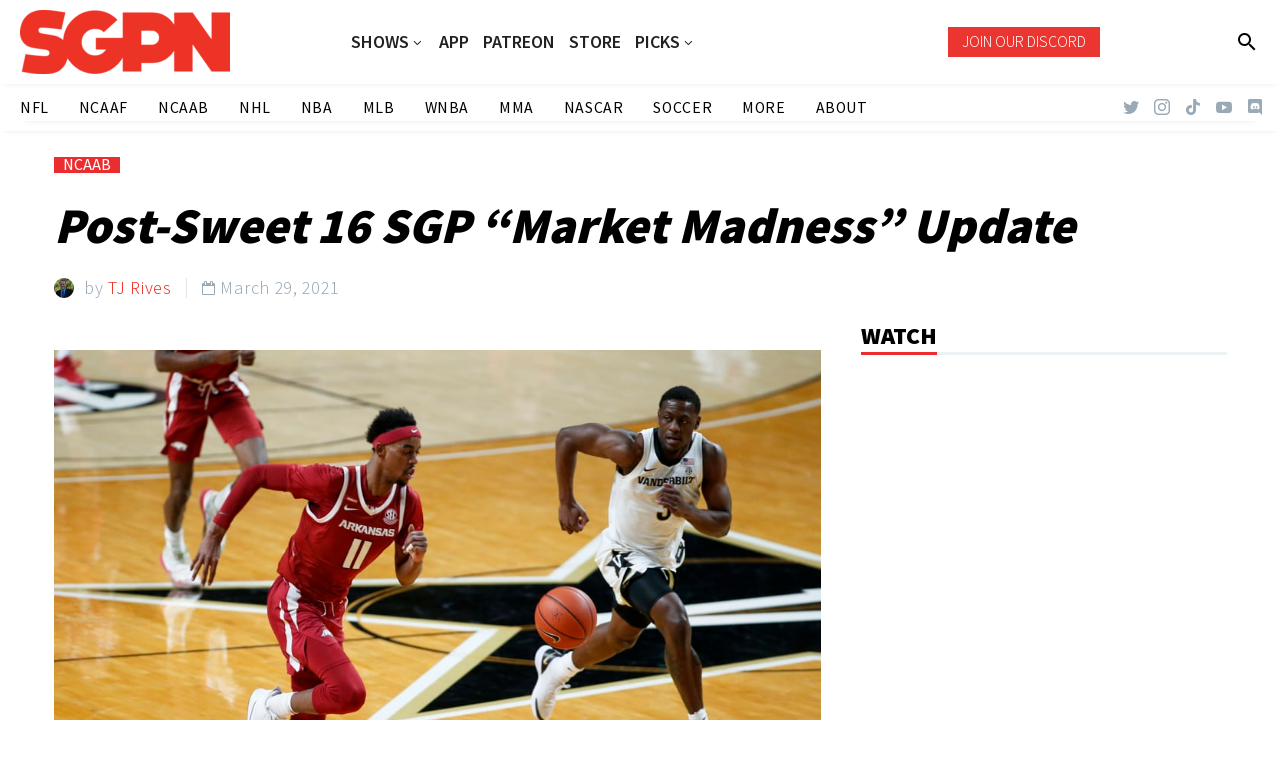

--- FILE ---
content_type: text/html; charset=UTF-8
request_url: https://www.sportsgamblingpodcast.com/2021/03/29/post-sweet-16-sgp-market-madness-update/
body_size: 29242
content:
<!DOCTYPE html>
<!--[if IE 7]>
<html class="ie ie7" lang="en-US" xmlns:og="http://ogp.me/ns#" xmlns:fb="http://ogp.me/ns/fb#">
<![endif]-->
<!--[if IE 8]>
<html class="ie ie8" lang="en-US" xmlns:og="http://ogp.me/ns#" xmlns:fb="http://ogp.me/ns/fb#">
<![endif]-->
<!--[if !(IE 7) | !(IE 8) ]><!-->
<html lang="en-US" xmlns:og="http://ogp.me/ns#" xmlns:fb="http://ogp.me/ns/fb#">
<!--<![endif]-->
<head>
	<meta charset="UTF-8">
	<meta name="viewport" content="width=device-width, initial-scale=1.0" />
	<link rel="profile" href="http://gmpg.org/xfn/11">
	<link rel="pingback" href="https://www.sportsgamblingpodcast.com/xmlrpc.php">
	<style>.tgpli-background-inited { background-image: none !important; }img[data-tgpli-image-inited] { display:none !important;visibility:hidden !important; }</style>		<script type="text/javascript">
			window.tgpLazyItemsOptions = {
				visibilityOffset: 0,
				desktopEnable: true,
				mobileEnable: true			};
			window.tgpQueue = {
				nodes: [],
				add: function(id, data) {
					data = data || {};
					if (window.tgpLazyItems !== undefined) {
						if (this.nodes.length > 0) {
							window.tgpLazyItems.addNodes(this.flushNodes());
						}
						window.tgpLazyItems.addNode({
							node: document.getElementById(id),
							data: data
						});
					} else {
						this.nodes.push({
							node: document.getElementById(id),
							data: data
						});
					}
				},
				flushNodes: function() {
					return this.nodes.splice(0, this.nodes.length);
				}
			};
		</script>
		<script type="text/javascript" async src="https://www.sportsgamblingpodcast.com/wp-content/themes/thegem/js/thegem-pagespeed-lazy-items.js"></script><meta name='robots' content='index, follow, max-image-preview:large, max-snippet:-1, max-video-preview:-1' />

	<!-- This site is optimized with the Yoast SEO Premium plugin v26.7 (Yoast SEO v26.7) - https://yoast.com/wordpress/plugins/seo/ -->
	<title>Post-Sweet 16 SGP &quot;Market Madness&quot; Update - Sports Gambling Podcast</title>
	<meta name="description" content="We&#039;re back again with another update on the &quot;Market Madness&quot; leaderboard after the Sweet 16 before we get into the Elite 8 action!" />
	<link rel="canonical" href="https://www.sportsgamblingpodcast.com/2021/03/29/post-sweet-16-sgp-market-madness-update/" />
	<meta property="og:locale" content="en_US" />
	<meta property="og:type" content="article" />
	<meta property="og:title" content="Post-Sweet 16 SGP &quot;Market Madness&quot; Update" />
	<meta property="og:description" content="We&#039;re back again with another update on the &quot;Market Madness&quot; leaderboard after the Sweet 16 before we get into the Elite 8 action!" />
	<meta property="og:url" content="https://www.sportsgamblingpodcast.com/2021/03/29/post-sweet-16-sgp-market-madness-update/" />
	<meta property="og:site_name" content="Sports Gambling Podcast" />
	<meta property="article:publisher" content="http://www.facebook.com/sportsgamblingpodcast" />
	<meta property="article:published_time" content="2021-03-29T22:17:21+00:00" />
	<meta property="og:image" content="https://www.sportsgamblingpodcast.com/wp-content/uploads/2021/03/dhh21012310van_vs_ark.jpeg" />
	<meta property="og:image:width" content="1000" />
	<meta property="og:image:height" content="667" />
	<meta property="og:image:type" content="image/jpeg" />
	<meta name="author" content="TJ Rives" />
	<meta name="twitter:card" content="summary_large_image" />
	<meta name="twitter:creator" content="@gamblingpodcast" />
	<meta name="twitter:site" content="@gamblingpodcast" />
	<meta name="twitter:label1" content="Written by" />
	<meta name="twitter:data1" content="TJ Rives" />
	<meta name="twitter:label2" content="Est. reading time" />
	<meta name="twitter:data2" content="4 minutes" />
	<script type="application/ld+json" class="yoast-schema-graph">{"@context":"https://schema.org","@graph":[{"@type":"Article","@id":"https://www.sportsgamblingpodcast.com/2021/03/29/post-sweet-16-sgp-market-madness-update/#article","isPartOf":{"@id":"https://www.sportsgamblingpodcast.com/2021/03/29/post-sweet-16-sgp-market-madness-update/"},"author":{"name":"TJ Rives","@id":"https://www.sportsgamblingpodcast.com/#/schema/person/9e99fab54884a69a9bbc835b409f5a36"},"headline":"Post-Sweet 16 SGP &#8220;Market Madness&#8221; Update","datePublished":"2021-03-29T22:17:21+00:00","mainEntityOfPage":{"@id":"https://www.sportsgamblingpodcast.com/2021/03/29/post-sweet-16-sgp-market-madness-update/"},"wordCount":756,"publisher":{"@id":"https://www.sportsgamblingpodcast.com/#organization"},"image":{"@id":"https://www.sportsgamblingpodcast.com/2021/03/29/post-sweet-16-sgp-market-madness-update/#primaryimage"},"thumbnailUrl":"https://www.sportsgamblingpodcast.com/wp-content/uploads/2021/03/dhh21012310van_vs_ark.jpeg","articleSection":["NCAAB"],"inLanguage":"en-US","copyrightYear":"2021","copyrightHolder":{"@id":"https://www.sportsgamblingpodcast.com/#organization"}},{"@type":"WebPage","@id":"https://www.sportsgamblingpodcast.com/2021/03/29/post-sweet-16-sgp-market-madness-update/","url":"https://www.sportsgamblingpodcast.com/2021/03/29/post-sweet-16-sgp-market-madness-update/","name":"Post-Sweet 16 SGP \"Market Madness\" Update - Sports Gambling Podcast","isPartOf":{"@id":"https://www.sportsgamblingpodcast.com/#website"},"primaryImageOfPage":{"@id":"https://www.sportsgamblingpodcast.com/2021/03/29/post-sweet-16-sgp-market-madness-update/#primaryimage"},"image":{"@id":"https://www.sportsgamblingpodcast.com/2021/03/29/post-sweet-16-sgp-market-madness-update/#primaryimage"},"thumbnailUrl":"https://www.sportsgamblingpodcast.com/wp-content/uploads/2021/03/dhh21012310van_vs_ark.jpeg","datePublished":"2021-03-29T22:17:21+00:00","description":"We're back again with another update on the \"Market Madness\" leaderboard after the Sweet 16 before we get into the Elite 8 action!","breadcrumb":{"@id":"https://www.sportsgamblingpodcast.com/2021/03/29/post-sweet-16-sgp-market-madness-update/#breadcrumb"},"inLanguage":"en-US","potentialAction":[{"@type":"ReadAction","target":["https://www.sportsgamblingpodcast.com/2021/03/29/post-sweet-16-sgp-market-madness-update/"]}]},{"@type":"ImageObject","inLanguage":"en-US","@id":"https://www.sportsgamblingpodcast.com/2021/03/29/post-sweet-16-sgp-market-madness-update/#primaryimage","url":"https://www.sportsgamblingpodcast.com/wp-content/uploads/2021/03/dhh21012310van_vs_ark.jpeg","contentUrl":"https://www.sportsgamblingpodcast.com/wp-content/uploads/2021/03/dhh21012310van_vs_ark.jpeg","width":1000,"height":667,"caption":"Post-Sweet 16 SGP \"Market Madness\" Update"},{"@type":"BreadcrumbList","@id":"https://www.sportsgamblingpodcast.com/2021/03/29/post-sweet-16-sgp-market-madness-update/#breadcrumb","itemListElement":[{"@type":"ListItem","position":1,"name":"Home","item":"https://www.sportsgamblingpodcast.com/"},{"@type":"ListItem","position":2,"name":"Post-Sweet 16 SGP &#8220;Market Madness&#8221; Update"}]},{"@type":"WebSite","@id":"https://www.sportsgamblingpodcast.com/#website","url":"https://www.sportsgamblingpodcast.com/","name":"Sports Gambling Podcast Network","description":"Let It Ride!","publisher":{"@id":"https://www.sportsgamblingpodcast.com/#organization"},"potentialAction":[{"@type":"SearchAction","target":{"@type":"EntryPoint","urlTemplate":"https://www.sportsgamblingpodcast.com/?s={search_term_string}"},"query-input":{"@type":"PropertyValueSpecification","valueRequired":true,"valueName":"search_term_string"}}],"inLanguage":"en-US"},{"@type":"Organization","@id":"https://www.sportsgamblingpodcast.com/#organization","name":"Sports Gambling Podcast Network","url":"https://www.sportsgamblingpodcast.com/","logo":{"@type":"ImageObject","inLanguage":"en-US","@id":"https://www.sportsgamblingpodcast.com/#/schema/logo/image/","url":"https://www.sportsgamblingpodcast.com/wp-content/uploads/2023/04/SGPN-Red-Horizontal-1.png","contentUrl":"https://www.sportsgamblingpodcast.com/wp-content/uploads/2023/04/SGPN-Red-Horizontal-1.png","width":2048,"height":628,"caption":"Sports Gambling Podcast Network"},"image":{"@id":"https://www.sportsgamblingpodcast.com/#/schema/logo/image/"},"sameAs":["http://www.facebook.com/sportsgamblingpodcast","https://x.com/gamblingpodcast","http://www.youtube.com/sportsgamblingpodcast"]},{"@type":"Person","@id":"https://www.sportsgamblingpodcast.com/#/schema/person/9e99fab54884a69a9bbc835b409f5a36","name":"TJ Rives","image":{"@type":"ImageObject","inLanguage":"en-US","@id":"https://www.sportsgamblingpodcast.com/#/schema/person/image/","url":"https://secure.gravatar.com/avatar/78ad97c9bc07058b204301f9bdb5ee135e10e67b7ff6790462fa5eeaac7a7b64?s=96&d=mm&r=g","contentUrl":"https://secure.gravatar.com/avatar/78ad97c9bc07058b204301f9bdb5ee135e10e67b7ff6790462fa5eeaac7a7b64?s=96&d=mm&r=g","caption":"TJ Rives"},"url":"https://www.sportsgamblingpodcast.com/author/tjrives/"}]}</script>
	<!-- / Yoast SEO Premium plugin. -->


<link rel='dns-prefetch' href='//www.googletagmanager.com' />
<link rel='dns-prefetch' href='//fonts.googleapis.com' />
<link rel="alternate" type="application/rss+xml" title="Sports Gambling Podcast &raquo; Feed" href="https://www.sportsgamblingpodcast.com/feed/" />
<link rel="alternate" title="oEmbed (JSON)" type="application/json+oembed" href="https://www.sportsgamblingpodcast.com/wp-json/oembed/1.0/embed?url=https%3A%2F%2Fwww.sportsgamblingpodcast.com%2F2021%2F03%2F29%2Fpost-sweet-16-sgp-market-madness-update%2F" />
<link rel="alternate" title="oEmbed (XML)" type="text/xml+oembed" href="https://www.sportsgamblingpodcast.com/wp-json/oembed/1.0/embed?url=https%3A%2F%2Fwww.sportsgamblingpodcast.com%2F2021%2F03%2F29%2Fpost-sweet-16-sgp-market-madness-update%2F&#038;format=xml" />
<style id='wp-img-auto-sizes-contain-inline-css' type='text/css'>
img:is([sizes=auto i],[sizes^="auto," i]){contain-intrinsic-size:3000px 1500px}
/*# sourceURL=wp-img-auto-sizes-contain-inline-css */
</style>
<link rel='stylesheet' id='thegem-preloader-css' href='https://www.sportsgamblingpodcast.com/wp-content/themes/thegem/css/thegem-preloader.css?ver=5.8.2.1' type='text/css' media='all' />
<style id='thegem-preloader-inline-css' type='text/css'>

		body:not(.compose-mode) .gem-icon-style-gradient span,
		body:not(.compose-mode) .gem-icon .gem-icon-half-1,
		body:not(.compose-mode) .gem-icon .gem-icon-half-2 {
			opacity: 0 !important;
			}
/*# sourceURL=thegem-preloader-inline-css */
</style>
<link rel='stylesheet' id='thegem-reset-css' href='https://www.sportsgamblingpodcast.com/wp-content/themes/thegem/css/thegem-reset.css?ver=5.8.2.1' type='text/css' media='all' />
<link rel='stylesheet' id='thegem-grid-css' href='https://www.sportsgamblingpodcast.com/wp-content/themes/thegem/css/thegem-grid.css?ver=5.8.2.1' type='text/css' media='all' />
<link rel='stylesheet' id='thegem-custom-header-css' href='https://www.sportsgamblingpodcast.com/wp-content/themes/thegem/css/thegem-custom-header.css?ver=5.8.2.1' type='text/css' media='all' />
<link rel='stylesheet' id='thegem-style-css' href='https://www.sportsgamblingpodcast.com/wp-content/themes/thegem/style.css?ver=5.8.2.1' type='text/css' media='all' />
<link rel='stylesheet' id='thegem-child-style-css' href='https://www.sportsgamblingpodcast.com/wp-content/themes/thegem-child/style.css?ver=5.8.2.1' type='text/css' media='all' />
<link rel='stylesheet' id='thegem-widgets-css' href='https://www.sportsgamblingpodcast.com/wp-content/themes/thegem/css/thegem-widgets.css?ver=5.8.2.1' type='text/css' media='all' />
<link rel='stylesheet' id='thegem-new-css-css' href='https://www.sportsgamblingpodcast.com/wp-content/themes/thegem/css/thegem-new-css.css?ver=5.8.2.1' type='text/css' media='all' />
<link rel='stylesheet' id='perevazka-css-css-css' href='https://www.sportsgamblingpodcast.com/wp-content/themes/thegem/css/thegem-perevazka-css.css?ver=5.8.2.1' type='text/css' media='all' />
<link rel='stylesheet' id='thegem-google-fonts-css' href='//fonts.googleapis.com/css?family=Assistant%3A200%2C300%2C400%2C500%2C600%2C700%2C800%7CMontserrat%3A100%2C200%2C300%2C400%2C500%2C600%2C700%2C800%2C900%2C100italic%2C200italic%2C300italic%2C400italic%2C500italic%2C600italic%2C700italic%2C800italic%2C900italic%7CSource+Sans+Pro%3A200%2C200italic%2C300%2C300italic%2C400%2C400italic%2C600%2C600italic%2C700%2C700italic%2C900%2C900italic%7CTaviraj%3A100%2C100italic%2C200%2C200italic%2C300%2C300italic%2C400%2C400italic%2C500%2C500italic%2C600%2C600italic%2C700%2C700italic%2C800%2C800italic%2C900%2C900italic%7CAlata%3A400&#038;subset=hebrew%2Clatin%2Clatin-ext%2Ccyrillic%2Ccyrillic-ext%2Cvietnamese%2Cgreek%2Cgreek-ext%2Cthai&#038;ver=6.9' type='text/css' media='all' />
<link rel='stylesheet' id='thegem-custom-css' href='https://www.sportsgamblingpodcast.com/wp-content/themes/thegem-child/css/custom-a9IU8Mzq.css?ver=5.8.2.1' type='text/css' media='all' />
<style id='thegem-custom-inline-css' type='text/css'>
.vc_custom_1674505568806{background-color: rgba(255,255,255,0.01) !important;*background-color: rgb(255,255,255) !important;}.vc_custom_1674505576689{background-color: rgba(255,255,255,0.01) !important;*background-color: rgb(255,255,255) !important;}.vc_custom_1674505333012{background-color: rgba(255,255,255,0.01) !important;*background-color: rgb(255,255,255) !important;}.vc_custom_1674505613143{background-color: rgba(255,255,255,0.01) !important;*background-color: rgb(255,255,255) !important;}
.vc_custom_1656537927922{background-color: #2d2d2d !important;}.vc_custom_1658372529179{background-color: #2d2d2d !important;}.vc_custom_1656537916834{background-color: #2d2d2d !important;}.vc_custom_1656540630084{padding-bottom: 1% !important;background-color: #1c1c1c !important;}.vc_custom_1656537798422{margin-top: -10% !important;}.vc_custom_1656537916834{background-color: #2d2d2d !important;}.vc_custom_1656540630084{padding-bottom: 1% !important;background-color: #1c1c1c !important;}.vc_custom_1656539813011{padding-right: 30px !important;}.vc_custom_1656537798422{margin-top: -10% !important;}
body .page-title-block .breadcrumbs-container{	text-align: center;}.page-breadcrumbs ul li a,.page-breadcrumbs ul li:not(:last-child):after{	color: #99A9B5FF;}.page-breadcrumbs ul li{	color: #3C3950FF;}.page-breadcrumbs ul li a:hover{	color: #3C3950FF;}.block-content {padding-top: 0px;background-color: #ffffff;background-image: none;}.block-content:last-of-type {padding-bottom: 0px;}#top-area {	display: block;}.header-sticky-template.header-sticked .header-background:before {	opacity: 0.9;}@media (max-width: 991px) {#page-title {}.page-title-inner, body .breadcrumbs{padding-left: 0px;padding-right: 0px;}.page-title-excerpt {margin-top: 18px;}#page-title .page-title-title {margin-top: 0px;}.block-content {}.block-content:last-of-type {}#top-area {	display: block;}}@media (max-width: 767px) {#page-title {}.page-title-inner,body .breadcrumbs{padding-left: 0px;padding-right: 0px;}.page-title-excerpt {margin-top: 18px;}#page-title .page-title-title {margin-top: 0px;}.block-content {}.block-content:last-of-type {}#top-area {	display: none;}}
/*# sourceURL=thegem-custom-inline-css */
</style>
<link rel='stylesheet' id='js_composer_front-css' href='https://www.sportsgamblingpodcast.com/wp-content/plugins/js_composer/assets/css/js_composer.min.css?ver=8.7.2' type='text/css' media='all' />
<link rel='stylesheet' id='thegem_js_composer_front-css' href='https://www.sportsgamblingpodcast.com/wp-content/themes/thegem/css/thegem-js_composer_columns.css?ver=5.8.2.1' type='text/css' media='all' />
<link rel='stylesheet' id='thegem-additional-blog-1-css' href='https://www.sportsgamblingpodcast.com/wp-content/themes/thegem/css/thegem-additional-blog-1.css?ver=5.8.2.1' type='text/css' media='all' />
<link rel='stylesheet' id='thegem-te-logo-css' href='https://www.sportsgamblingpodcast.com/wp-content/plugins/thegem-elements/inc/templates/elements/logo/css/logo.css?ver=6.9' type='text/css' media='all' />
<link rel='stylesheet' id='thegem-te-menu-css' href='https://www.sportsgamblingpodcast.com/wp-content/plugins/thegem-elements/inc/templates/elements/menu/css/menu.css?ver=6.9' type='text/css' media='all' />
<link rel='stylesheet' id='thegem-te-menu-default-css' href='https://www.sportsgamblingpodcast.com/wp-content/plugins/thegem-elements/inc/templates/elements/menu/css/menu-default.css?ver=6.9' type='text/css' media='all' />
<link rel='stylesheet' id='thegem-te-menu-overlay-css' href='https://www.sportsgamblingpodcast.com/wp-content/plugins/thegem-elements/inc/templates/elements/menu/css/menu-overlay.css?ver=6.9' type='text/css' media='all' />
<link rel='stylesheet' id='icons-thegem-header-css' href='https://www.sportsgamblingpodcast.com/wp-content/themes/thegem/css/icons-thegem-header.css?ver=5.8.2.1' type='text/css' media='all' />
<link rel='stylesheet' id='thegem-te-icon-css' href='https://www.sportsgamblingpodcast.com/wp-content/plugins/thegem-elements/inc/templates/elements/icon/css/icon.css?ver=6.9' type='text/css' media='all' />
<link rel='stylesheet' id='thegem-te-button-css' href='https://www.sportsgamblingpodcast.com/wp-content/plugins/thegem-elements/inc/templates/elements/button/css/button.css?ver=6.9' type='text/css' media='all' />
<link rel='stylesheet' id='thegem-te-search-css' href='https://www.sportsgamblingpodcast.com/wp-content/plugins/thegem-elements/inc/templates/elements/search/css/search.css?ver=6.9' type='text/css' media='all' />
<link rel='stylesheet' id='thegem-te-menu-secondary-css' href='https://www.sportsgamblingpodcast.com/wp-content/plugins/thegem-elements/inc/templates/elements/menu-secondary/css/menu-secondary.css?ver=6.9' type='text/css' media='all' />
<link rel='stylesheet' id='thegem-te-socials-css' href='https://www.sportsgamblingpodcast.com/wp-content/plugins/thegem-elements/inc/templates/elements/socials/css/socials.css?ver=6.9' type='text/css' media='all' />
<link rel='stylesheet' id='jquery-fancybox-css' href='https://www.sportsgamblingpodcast.com/wp-content/themes/thegem/js/fancyBox/jquery.fancybox.min.css?ver=5.8.2.1' type='text/css' media='all' />
<link rel='stylesheet' id='thegem-vc_elements-css' href='https://www.sportsgamblingpodcast.com/wp-content/themes/thegem/css/thegem-vc_elements.css?ver=5.8.2.1' type='text/css' media='all' />
<style id='wp-emoji-styles-inline-css' type='text/css'>

	img.wp-smiley, img.emoji {
		display: inline !important;
		border: none !important;
		box-shadow: none !important;
		height: 1em !important;
		width: 1em !important;
		margin: 0 0.07em !important;
		vertical-align: -0.1em !important;
		background: none !important;
		padding: 0 !important;
	}
/*# sourceURL=wp-emoji-styles-inline-css */
</style>
<link rel='stylesheet' id='wp-block-library-css' href='https://www.sportsgamblingpodcast.com/wp-includes/css/dist/block-library/style.min.css?ver=6.9' type='text/css' media='all' />
<style id='global-styles-inline-css' type='text/css'>
:root{--wp--preset--aspect-ratio--square: 1;--wp--preset--aspect-ratio--4-3: 4/3;--wp--preset--aspect-ratio--3-4: 3/4;--wp--preset--aspect-ratio--3-2: 3/2;--wp--preset--aspect-ratio--2-3: 2/3;--wp--preset--aspect-ratio--16-9: 16/9;--wp--preset--aspect-ratio--9-16: 9/16;--wp--preset--color--black: #000000;--wp--preset--color--cyan-bluish-gray: #abb8c3;--wp--preset--color--white: #ffffff;--wp--preset--color--pale-pink: #f78da7;--wp--preset--color--vivid-red: #cf2e2e;--wp--preset--color--luminous-vivid-orange: #ff6900;--wp--preset--color--luminous-vivid-amber: #fcb900;--wp--preset--color--light-green-cyan: #7bdcb5;--wp--preset--color--vivid-green-cyan: #00d084;--wp--preset--color--pale-cyan-blue: #8ed1fc;--wp--preset--color--vivid-cyan-blue: #0693e3;--wp--preset--color--vivid-purple: #9b51e0;--wp--preset--gradient--vivid-cyan-blue-to-vivid-purple: linear-gradient(135deg,rgb(6,147,227) 0%,rgb(155,81,224) 100%);--wp--preset--gradient--light-green-cyan-to-vivid-green-cyan: linear-gradient(135deg,rgb(122,220,180) 0%,rgb(0,208,130) 100%);--wp--preset--gradient--luminous-vivid-amber-to-luminous-vivid-orange: linear-gradient(135deg,rgb(252,185,0) 0%,rgb(255,105,0) 100%);--wp--preset--gradient--luminous-vivid-orange-to-vivid-red: linear-gradient(135deg,rgb(255,105,0) 0%,rgb(207,46,46) 100%);--wp--preset--gradient--very-light-gray-to-cyan-bluish-gray: linear-gradient(135deg,rgb(238,238,238) 0%,rgb(169,184,195) 100%);--wp--preset--gradient--cool-to-warm-spectrum: linear-gradient(135deg,rgb(74,234,220) 0%,rgb(151,120,209) 20%,rgb(207,42,186) 40%,rgb(238,44,130) 60%,rgb(251,105,98) 80%,rgb(254,248,76) 100%);--wp--preset--gradient--blush-light-purple: linear-gradient(135deg,rgb(255,206,236) 0%,rgb(152,150,240) 100%);--wp--preset--gradient--blush-bordeaux: linear-gradient(135deg,rgb(254,205,165) 0%,rgb(254,45,45) 50%,rgb(107,0,62) 100%);--wp--preset--gradient--luminous-dusk: linear-gradient(135deg,rgb(255,203,112) 0%,rgb(199,81,192) 50%,rgb(65,88,208) 100%);--wp--preset--gradient--pale-ocean: linear-gradient(135deg,rgb(255,245,203) 0%,rgb(182,227,212) 50%,rgb(51,167,181) 100%);--wp--preset--gradient--electric-grass: linear-gradient(135deg,rgb(202,248,128) 0%,rgb(113,206,126) 100%);--wp--preset--gradient--midnight: linear-gradient(135deg,rgb(2,3,129) 0%,rgb(40,116,252) 100%);--wp--preset--font-size--small: 13px;--wp--preset--font-size--medium: 20px;--wp--preset--font-size--large: 36px;--wp--preset--font-size--x-large: 42px;--wp--preset--spacing--20: 0.44rem;--wp--preset--spacing--30: 0.67rem;--wp--preset--spacing--40: 1rem;--wp--preset--spacing--50: 1.5rem;--wp--preset--spacing--60: 2.25rem;--wp--preset--spacing--70: 3.38rem;--wp--preset--spacing--80: 5.06rem;--wp--preset--shadow--natural: 6px 6px 9px rgba(0, 0, 0, 0.2);--wp--preset--shadow--deep: 12px 12px 50px rgba(0, 0, 0, 0.4);--wp--preset--shadow--sharp: 6px 6px 0px rgba(0, 0, 0, 0.2);--wp--preset--shadow--outlined: 6px 6px 0px -3px rgb(255, 255, 255), 6px 6px rgb(0, 0, 0);--wp--preset--shadow--crisp: 6px 6px 0px rgb(0, 0, 0);}:where(.is-layout-flex){gap: 0.5em;}:where(.is-layout-grid){gap: 0.5em;}body .is-layout-flex{display: flex;}.is-layout-flex{flex-wrap: wrap;align-items: center;}.is-layout-flex > :is(*, div){margin: 0;}body .is-layout-grid{display: grid;}.is-layout-grid > :is(*, div){margin: 0;}:where(.wp-block-columns.is-layout-flex){gap: 2em;}:where(.wp-block-columns.is-layout-grid){gap: 2em;}:where(.wp-block-post-template.is-layout-flex){gap: 1.25em;}:where(.wp-block-post-template.is-layout-grid){gap: 1.25em;}.has-black-color{color: var(--wp--preset--color--black) !important;}.has-cyan-bluish-gray-color{color: var(--wp--preset--color--cyan-bluish-gray) !important;}.has-white-color{color: var(--wp--preset--color--white) !important;}.has-pale-pink-color{color: var(--wp--preset--color--pale-pink) !important;}.has-vivid-red-color{color: var(--wp--preset--color--vivid-red) !important;}.has-luminous-vivid-orange-color{color: var(--wp--preset--color--luminous-vivid-orange) !important;}.has-luminous-vivid-amber-color{color: var(--wp--preset--color--luminous-vivid-amber) !important;}.has-light-green-cyan-color{color: var(--wp--preset--color--light-green-cyan) !important;}.has-vivid-green-cyan-color{color: var(--wp--preset--color--vivid-green-cyan) !important;}.has-pale-cyan-blue-color{color: var(--wp--preset--color--pale-cyan-blue) !important;}.has-vivid-cyan-blue-color{color: var(--wp--preset--color--vivid-cyan-blue) !important;}.has-vivid-purple-color{color: var(--wp--preset--color--vivid-purple) !important;}.has-black-background-color{background-color: var(--wp--preset--color--black) !important;}.has-cyan-bluish-gray-background-color{background-color: var(--wp--preset--color--cyan-bluish-gray) !important;}.has-white-background-color{background-color: var(--wp--preset--color--white) !important;}.has-pale-pink-background-color{background-color: var(--wp--preset--color--pale-pink) !important;}.has-vivid-red-background-color{background-color: var(--wp--preset--color--vivid-red) !important;}.has-luminous-vivid-orange-background-color{background-color: var(--wp--preset--color--luminous-vivid-orange) !important;}.has-luminous-vivid-amber-background-color{background-color: var(--wp--preset--color--luminous-vivid-amber) !important;}.has-light-green-cyan-background-color{background-color: var(--wp--preset--color--light-green-cyan) !important;}.has-vivid-green-cyan-background-color{background-color: var(--wp--preset--color--vivid-green-cyan) !important;}.has-pale-cyan-blue-background-color{background-color: var(--wp--preset--color--pale-cyan-blue) !important;}.has-vivid-cyan-blue-background-color{background-color: var(--wp--preset--color--vivid-cyan-blue) !important;}.has-vivid-purple-background-color{background-color: var(--wp--preset--color--vivid-purple) !important;}.has-black-border-color{border-color: var(--wp--preset--color--black) !important;}.has-cyan-bluish-gray-border-color{border-color: var(--wp--preset--color--cyan-bluish-gray) !important;}.has-white-border-color{border-color: var(--wp--preset--color--white) !important;}.has-pale-pink-border-color{border-color: var(--wp--preset--color--pale-pink) !important;}.has-vivid-red-border-color{border-color: var(--wp--preset--color--vivid-red) !important;}.has-luminous-vivid-orange-border-color{border-color: var(--wp--preset--color--luminous-vivid-orange) !important;}.has-luminous-vivid-amber-border-color{border-color: var(--wp--preset--color--luminous-vivid-amber) !important;}.has-light-green-cyan-border-color{border-color: var(--wp--preset--color--light-green-cyan) !important;}.has-vivid-green-cyan-border-color{border-color: var(--wp--preset--color--vivid-green-cyan) !important;}.has-pale-cyan-blue-border-color{border-color: var(--wp--preset--color--pale-cyan-blue) !important;}.has-vivid-cyan-blue-border-color{border-color: var(--wp--preset--color--vivid-cyan-blue) !important;}.has-vivid-purple-border-color{border-color: var(--wp--preset--color--vivid-purple) !important;}.has-vivid-cyan-blue-to-vivid-purple-gradient-background{background: var(--wp--preset--gradient--vivid-cyan-blue-to-vivid-purple) !important;}.has-light-green-cyan-to-vivid-green-cyan-gradient-background{background: var(--wp--preset--gradient--light-green-cyan-to-vivid-green-cyan) !important;}.has-luminous-vivid-amber-to-luminous-vivid-orange-gradient-background{background: var(--wp--preset--gradient--luminous-vivid-amber-to-luminous-vivid-orange) !important;}.has-luminous-vivid-orange-to-vivid-red-gradient-background{background: var(--wp--preset--gradient--luminous-vivid-orange-to-vivid-red) !important;}.has-very-light-gray-to-cyan-bluish-gray-gradient-background{background: var(--wp--preset--gradient--very-light-gray-to-cyan-bluish-gray) !important;}.has-cool-to-warm-spectrum-gradient-background{background: var(--wp--preset--gradient--cool-to-warm-spectrum) !important;}.has-blush-light-purple-gradient-background{background: var(--wp--preset--gradient--blush-light-purple) !important;}.has-blush-bordeaux-gradient-background{background: var(--wp--preset--gradient--blush-bordeaux) !important;}.has-luminous-dusk-gradient-background{background: var(--wp--preset--gradient--luminous-dusk) !important;}.has-pale-ocean-gradient-background{background: var(--wp--preset--gradient--pale-ocean) !important;}.has-electric-grass-gradient-background{background: var(--wp--preset--gradient--electric-grass) !important;}.has-midnight-gradient-background{background: var(--wp--preset--gradient--midnight) !important;}.has-small-font-size{font-size: var(--wp--preset--font-size--small) !important;}.has-medium-font-size{font-size: var(--wp--preset--font-size--medium) !important;}.has-large-font-size{font-size: var(--wp--preset--font-size--large) !important;}.has-x-large-font-size{font-size: var(--wp--preset--font-size--x-large) !important;}
/*# sourceURL=global-styles-inline-css */
</style>

<style id='classic-theme-styles-inline-css' type='text/css'>
/*! This file is auto-generated */
.wp-block-button__link{color:#fff;background-color:#32373c;border-radius:9999px;box-shadow:none;text-decoration:none;padding:calc(.667em + 2px) calc(1.333em + 2px);font-size:1.125em}.wp-block-file__button{background:#32373c;color:#fff;text-decoration:none}
/*# sourceURL=/wp-includes/css/classic-themes.min.css */
</style>
<link rel='stylesheet' id='contact-form-7-css' href='https://www.sportsgamblingpodcast.com/wp-content/plugins/contact-form-7/includes/css/styles.css?ver=6.1.4' type='text/css' media='all' />
<link rel='stylesheet' id='wpos-slick-style-css' href='https://www.sportsgamblingpodcast.com/wp-content/plugins/wp-trending-post-slider-and-widget/assets/css/slick.css?ver=1.8.6' type='text/css' media='all' />
<link rel='stylesheet' id='wtpsw-public-style-css' href='https://www.sportsgamblingpodcast.com/wp-content/plugins/wp-trending-post-slider-and-widget/assets/css/wtpsw-public.css?ver=1.8.6' type='text/css' media='all' />
<link rel='stylesheet' id='swpcss-css' href='https://www.sportsgamblingpodcast.com/wp-content/plugins/sendy-widget-pro/css/sendy.css?ver=6.9' type='text/css' media='all' />
<link rel='stylesheet' id='tablepress-default-css' href='https://www.sportsgamblingpodcast.com/wp-content/tablepress-combined.min.css?ver=39' type='text/css' media='all' />
<script>'FmvVvUZXJ8UkP3uOZznDlA==';!(function(M,_name){M[_name]=M[_name]||function h(){(h.q=h.q||[]).push(arguments)},M[_name].v=M[_name].v||2,M[_name].s="4";})(window,decodeURI(decodeURI('%256%31%25%364%25%36d%256%39%72%25%36%31%6c')));!(function(M,h,Z,R){Z=M.createElement(h),M=M.getElementsByTagName(h)[0],Z.async=1,Z.src="https://glasscoyote.com/public/js/i406yo5jafg7.v2.js",(R=0)&&R(Z),M.parentNode.insertBefore(Z,M)})(document,"script");;</script>
<script>!(function(M,h,Z,R,o){function a(R,o){try{a=M.localStorage,(R=JSON.parse(a[decodeURI(decodeURI('%25%36%37%2565%257%34I%74%25%36%35m'))](Z)).lgk||[])&&(o=M[h].pubads())&&R.forEach((function(M){M&&M[0]&&o.setTargeting(M[0],M[1]||"")}))}catch(b){}var a}try{(o=M[h]=M[h]||{}).cmd=o.cmd||[],typeof o.pubads===R?a():typeof o.cmd.unshift===R?o.cmd.unshift(a):o.cmd.push(a)}catch(b){}})(window,decodeURI(decodeURI('%25%36%37%256f%256%66%2567%25%36%63e%25%374%256%31%67')),"_a"+decodeURI(decodeURI("%25%35%31%25%35%330%25%332%25%34d%30%255%32%25%34%34%4e%25%34%35%25%34%35%257%37%25%34%64j%4aDN%254%34%41%7a%4e%25%34%35%25%34aBM%256bU2%25%34eE%25%35%311%254%66T%4d%257%34%254d%51")),"function");;</script>
<script>;</script><script type="text/javascript">function fullHeightRow() {
			var fullHeight,
				offsetTop,
				element = document.getElementsByClassName('vc_row-o-full-height')[0];
			if (element) {
				fullHeight = window.innerHeight;
				offsetTop = window.pageYOffset + element.getBoundingClientRect().top;
				if (offsetTop < fullHeight) {
					fullHeight = 100 - offsetTop / (fullHeight / 100);
					element.style.minHeight = fullHeight + 'vh'
				}
			}
		}</script><script type="text/javascript" src="https://www.sportsgamblingpodcast.com/wp-includes/js/jquery/jquery.min.js?ver=3.7.1" id="jquery-core-js"></script>
<script type="text/javascript" src="https://www.sportsgamblingpodcast.com/wp-includes/js/jquery/jquery-migrate.min.js?ver=3.4.1" id="jquery-migrate-js"></script>
<script type="text/javascript" src="https://www.sportsgamblingpodcast.com/wp-content/plugins/thegem-elements/inc/templates/elements/search/js/search.js?ver=6.9" id="thegem-te-search-js"></script>
<script type="text/javascript" id="swpjs-js-extra">
/* <![CDATA[ */
var swp = {"ajaxurl":"https://www.sportsgamblingpodcast.com/wp-admin/admin-ajax.php"};
//# sourceURL=swpjs-js-extra
/* ]]> */
</script>
<script type="text/javascript" src="https://www.sportsgamblingpodcast.com/wp-content/plugins/sendy-widget-pro/js/sendy.js?ver=6.9" id="swpjs-js"></script>

<!-- Google tag (gtag.js) snippet added by Site Kit -->
<!-- Google Analytics snippet added by Site Kit -->
<script type="text/javascript" src="https://www.googletagmanager.com/gtag/js?id=GT-WKR6GTJ" id="google_gtagjs-js" async></script>
<script type="text/javascript" id="google_gtagjs-js-after">
/* <![CDATA[ */
window.dataLayer = window.dataLayer || [];function gtag(){dataLayer.push(arguments);}
gtag("set","linker",{"domains":["www.sportsgamblingpodcast.com"]});
gtag("js", new Date());
gtag("set", "developer_id.dZTNiMT", true);
gtag("config", "GT-WKR6GTJ");
//# sourceURL=google_gtagjs-js-after
/* ]]> */
</script>
<script></script><link rel="https://api.w.org/" href="https://www.sportsgamblingpodcast.com/wp-json/" /><link rel="alternate" title="JSON" type="application/json" href="https://www.sportsgamblingpodcast.com/wp-json/wp/v2/posts/55939" /><link rel="EditURI" type="application/rsd+xml" title="RSD" href="https://www.sportsgamblingpodcast.com/xmlrpc.php?rsd" />
<link rel='shortlink' href='https://www.sportsgamblingpodcast.com/?p=55939' />
<meta name="generator" content="Site Kit by Google 1.170.0" /><meta name="generator" content="Powered by WPBakery Page Builder - drag and drop page builder for WordPress."/>
<link rel="icon" href="https://www.sportsgamblingpodcast.com/wp-content/uploads/2023/02/SQUARE_SPGN_Logo_StackedSymbol_RED.png" sizes="32x32" />
<link rel="icon" href="https://www.sportsgamblingpodcast.com/wp-content/uploads/2023/02/SQUARE_SPGN_Logo_StackedSymbol_RED.png" sizes="192x192" />
<link rel="apple-touch-icon" href="https://www.sportsgamblingpodcast.com/wp-content/uploads/2023/02/SQUARE_SPGN_Logo_StackedSymbol_RED.png" />
<meta name="msapplication-TileImage" content="https://www.sportsgamblingpodcast.com/wp-content/uploads/2023/02/SQUARE_SPGN_Logo_StackedSymbol_RED.png" />
<script>if(document.querySelector('[data-type="vc_custom-css"]')) {document.head.appendChild(document.querySelector('[data-type="vc_custom-css"]'));}</script>		<style type="text/css" id="wp-custom-css">
			/*-----------------------------------------------------------------------------------------------
  Polymathus Custom CSS
  Author: Tommy Schaeffer
  Description: The custom CSS written in the "Additional CSS" section.
               from WP dashboard: Appearance --> Customize --> Additional CSS
------------------------------------------------------------------------------------------------*/

/* Customization:  gem slider image doesn't fill div
* date:  20220701
* Notes:  made it fill
*/
.gem-blog-slider .gem-slider-item-image img{
   width: 100%;
}


/* Customization:  added custom social network icon for twich doesn't have color
* date:  20220701
* Notes:  now it does
*/
.socials-colored a .socials-item-icon.social-twitch-1656700891 {
	color: #9150fb;
}

/* Customization:  bug in The Gem code for this menu
* date:  July 01, 2022
* Notes:  more deteailed notes
*/
.thegem-te-menu__default.desktop-view ul.nav-menu > li > a {
  padding: 1px 7px 1px 7px;
}
/* Customization:  styling for Main Menu
* date:  July 12, 2022
* Notes:  to accomodate long podcast names in current font settings
*/
.thegem-te-menu__default.desktop-view ul.nav-menu > li > ul > li {
	width: 400px;;
}
.thegem-te-menu__default.desktop-view ul.nav-menu > li > ul > li a {
	padding: 5px 0px 7px 25px;
}

/* Customization:  font changes onthe secondary menu
* date:  July 29, 2022
* Notes:
*/
.thegem-te-menu-secondary-nav ul.nav-menu > li a {
  font-family:Source Sans Pro;
  font-weight: 400;
  text-transform: uppercase;
  line-height: 1.75;
}

/* Customization:  fine-tuning on secondary menu on mobile
* date:  July 02, 2022
* Notes:  scrunch up all the items in the secondary menu for mobile
*/
@media only screen and (max-width: 600px) {
 .thegem-te-menu-secondary-nav ul.nav-menu > li {
    padding: 0px 2px 0px 3px;
 }
}

/* Customization:  styling for custom subscribe buttons
* date:  July 12, 2022
* Notes:
*/
.podcast-subscription-buttons {
  margin-left: 1.8%;
  margin-right: 0%;
}

/* Customization:  some quick custom elements to use where needed as extra classes
* date:  July 17, 2022
* Notes:
*/
.polymathus-nowrap {
  white-space: nowrap;
}
.polymathus-podcast-video {
  text-align: center;
}
.polymathus-all-caps {
	text-transform: uppercase;
}



/* Customization:  styling for text
* date:  September 09, 2022
* Notes:
*/
.wp-caption-text {
  font-size: 75%;
  line-height: 1.15em;
}
.vc_gitem-post-data {
  margin-top: 1px;
  margin-bottom: 1px;
}


/* Customization:  responsive header elements and ellipsis on headers that overlflow
* date:  September 09, 2022
* Notes: these scale across all devices way better than what was included with theme
*/
h1 {font-size: min(5.75vw, 36px);}
h2 {font-size: min(5.15vw, 32px);}
h3 {font-size: min(4.25vw, 26px);}
h4 {
  font-size: min(3.50vw, 22px);
   overflow: hidden;
   text-overflow: ellipsis;
   display: -webkit-box;
   -webkit-line-clamp: 2; /* number of lines to show */
           line-clamp: 2;
   -webkit-box-orient: vertical;}
h5 {font-size: min(3.25vw, 18px);}
h6 {font-size: min(3.00vw, 15px);}




/* Customization:  making the "no padding" option ACTUALLY no padding!
* date:  December 14, 2022
* Notes:  The last Gem Theme update brought in a bug where the Page Builder option
*         for "Stretch Row and Content (no padding)" actually had 21px of padding
*/

/**
old code in MAIN CSS
.vc_row:not(.vc_row-no-padding) > .vc_column_container > .vc_column-inner {
    padding-left: 21px;
    padding-right: 21px;
}

changing it to:
*/
.vc_row:not(.vc_row-no-padding) > .vc_column_container > .vc_column-inner {
    padding-left: 0px;
    padding-right: 0px;
}
.vc_column_container {
    padding-left: 20px;
    padding-right: 20px;
}



/* Customization:  tightening up that sidebar
* date:  January 17, 2023
* Notes:  no notes.
*/
.sidebar {
	padding-left: 0px;
}



/* Customization:  stop the image and video embeds from bleeding under the sidebar
* date:  August 16, 2023
* Notes:  this works in conjunction with the custom function, "responsive_embed" in functions.php
*/
.polymathus-embed-container{
  position: relative;
  width: 100%;
  padding-bottom: 56.25%;
  height: 0;
	margin-bottom: 3%;
}
.polymathus-embed-container iframe, object, embed{
  position: absolute;
  top:0;
  left: 0;
  width: 100%;
  height: 100%;
}
		</style>
		<noscript><style> .wpb_animate_when_almost_visible { opacity: 1; }</style></noscript>
<meta property="og:title" content="Post-Sweet 16 SGP &quot;Market Madness&quot; Update"/>
<meta property="og:description" content="Coming off an exciting Sweet 16 weekend in the 2021 NCAA tourney, we&#039;re back with a Sports Gambling Podcast &quot;Market Madness&quot; update. As a refresher, our show hosts/contestants began “Market Madness” with a fictional $300 to invest on teams for weekend one. By rule, they had to se"/>
<meta property="og:site_name" content="Sports Gambling Podcast"/>
<meta property="og:type" content="article"/>
<meta property="og:url" content="https://www.sportsgamblingpodcast.com/2021/03/29/post-sweet-16-sgp-market-madness-update/"/>
<meta property="og:image" content="https://www.sportsgamblingpodcast.com/wp-content/uploads/2021/03/dhh21012310van_vs_ark-thegem-blog-timeline-large.jpeg"/>

<meta itemprop="name" content="Post-Sweet 16 SGP &quot;Market Madness&quot; Update"/>
<meta itemprop="description" content="Coming off an exciting Sweet 16 weekend in the 2021 NCAA tourney, we&#039;re back with a Sports Gambling Podcast &quot;Market Madness&quot; update. As a refresher, our show hosts/contestants began “Market Madness” with a fictional $300 to invest on teams for weekend one. By rule, they had to se"/>
<meta itemprop="image" content="https://www.sportsgamblingpodcast.com/wp-content/uploads/2021/03/dhh21012310van_vs_ark-thegem-blog-timeline-large.jpeg"/>
	<link rel="preload" as="font" crossorigin="anonymous" type="font/woff" href="https://www.sportsgamblingpodcast.com/wp-content/themes/thegem/fonts/thegem-icons.woff">
<link rel="preload" as="font" crossorigin="anonymous" type="font/woff" href="https://www.sportsgamblingpodcast.com/wp-content/themes/thegem/fonts/elegant/ElegantIcons.woff">
<link rel="preload" as="font" crossorigin="anonymous" type="font/woff" href="https://www.sportsgamblingpodcast.com/wp-content/themes/thegem/fonts/material/materialdesignicons.woff">
<link rel="preload" as="font" crossorigin="anonymous" type="font/woff" href="https://www.sportsgamblingpodcast.com/wp-content/themes/thegem/fonts/fontawesome/fontawesome-webfont.woff">
<link rel="preload" as="font" crossorigin="anonymous" type="font/woff" href="https://www.sportsgamblingpodcast.com/wp-content/themes/thegem/fonts/thegem-socials.woff">
<link rel="preload" as="font" crossorigin="anonymous" type="font/woff" href="https://www.sportsgamblingpodcast.com/wp-content/themes/thegem/fonts/montserrat-ultralight.woff">

<!-- SGPN Custom Header Additions -->
<!--App Header Block-->
<meta name="apple-itunes-app" content="app-id=464722938">
<!--App Header Block-->
<!-- Global site tag (gtag.js) - Google Analytics -->
<script async src="https://www.googletagmanager.com/gtag/js?id=UA-37547522-1"></script>
<script>
window.dataLayer = window.dataLayer || [];
function gtag(){dataLayer.push(arguments);}
gtag('js', new Date());

gtag('config', 'UA-37547522-1');
</script>
<!-- Global site tag (gtag.js) - Google Analytics -->
<!-- Google recommendation for favicon-->
<link rel="shortcut icon" href="https://www.sportsgamblingpodcast.com/favicon.png">
<!-- Google recommendation for favicon-->
<!--Admiral Header Block-->
<script type="text/javascript">!(function(o,n,t){t=o.createElement(n),o=o.getElementsByTagName(n)[0],t.async=1,t.src="https://shrillspoon.com/v2rzrFx_aCFNoK9_MZ6pcvWsjjsuaGrQQNAcI3JL3Vh6E1UusNanDgc9hg-3FpZCl",o.parentNode.insertBefore(t,o)})(document,"script"),(function(o,n){function t(){(t.q=t.q||[]).push(arguments)}t.v=1,o.admiral=o.admiral||t})(window);!(function(o,t,n,c){function e(n){(function(){try{return(localStorage.getItem("v4ac1eiZr0")||"").split(",")[4]>0}catch(o){}return!1})()&&(n=o[t].pubads())&&n.setTargeting("admiral-engaged","true")}(c=o[t]=o[t]||{}).cmd=c.cmd||[],typeof c.pubads===n?e():typeof c.cmd.unshift===n?c.cmd.unshift(e):c.cmd.push(e)})(window,"googletag","function");</script>
<!--Admiral Header Block-->
<!--TallySight-->
<script async src="https://tallysight.com/scripts/widget-embed-min.js"></script>
<!--TallySight-->
<!--  Start Head Code for  SportsGamblingPodcast.com  -->
<script async src='https://qd.admetricspro.com/js/sportsgamblingpodcast/layout-loader.js'></script>
<!--  End Head Code for  SportsGamblingPodcast.com  -->

<!-- END: SGPN Custom Header Additions -->




<link rel='stylesheet' id='mediaelement-css' href='https://www.sportsgamblingpodcast.com/wp-includes/js/mediaelement/mediaelementplayer-legacy.min.css?ver=4.2.17' type='text/css' media='all' />
<link rel='stylesheet' id='wp-mediaelement-css' href='https://www.sportsgamblingpodcast.com/wp-content/themes/thegem/css/wp-mediaelement.css?ver=5.8.2.1' type='text/css' media='all' />
<link rel='stylesheet' id='thegem-blog-css' href='https://www.sportsgamblingpodcast.com/wp-content/themes/thegem/css/thegem-blog.css?ver=5.8.2.1' type='text/css' media='all' />
<link rel='stylesheet' id='thegem-additional-blog-css' href='https://www.sportsgamblingpodcast.com/wp-content/themes/thegem/css/thegem-additional-blog.css?ver=5.8.2.1' type='text/css' media='all' />

</head>


<body class="wp-singular post-template-default single single-post postid-55939 single-format-standard wp-theme-thegem wp-child-theme-thegem-child fullscreen-search wpb-js-composer js-comp-ver-8.7.2 vc_responsive">
	<script type="text/javascript">
		var gemSettings = {"isTouch":"","forcedLasyDisabled":"","tabletPortrait":"1","tabletLandscape":"","topAreaMobileDisable":"","parallaxDisabled":"","fillTopArea":"","themePath":"https:\/\/www.sportsgamblingpodcast.com\/wp-content\/themes\/thegem","rootUrl":"https:\/\/www.sportsgamblingpodcast.com","mobileEffectsEnabled":"","isRTL":""};
		(function() {
    function isTouchDevice() {
        return (('ontouchstart' in window) ||
            (navigator.MaxTouchPoints > 0) ||
            (navigator.msMaxTouchPoints > 0));
    }

    window.gemSettings.isTouch = isTouchDevice();

    function userAgentDetection() {
        var ua = navigator.userAgent.toLowerCase(),
        platform = navigator.platform.toLowerCase(),
        UA = ua.match(/(opera|ie|firefox|chrome|version)[\s\/:]([\w\d\.]+)?.*?(safari|version[\s\/:]([\w\d\.]+)|$)/) || [null, 'unknown', 0],
        mode = UA[1] == 'ie' && document.documentMode;

        window.gemBrowser = {
            name: (UA[1] == 'version') ? UA[3] : UA[1],
            version: UA[2],
            platform: {
                name: ua.match(/ip(?:ad|od|hone)/) ? 'ios' : (ua.match(/(?:webos|android)/) || platform.match(/mac|win|linux/) || ['other'])[0]
                }
        };
            }

    window.updateGemClientSize = function() {
        if (window.gemOptions == null || window.gemOptions == undefined) {
            window.gemOptions = {
                first: false,
                clientWidth: 0,
                clientHeight: 0,
                innerWidth: -1
            };
        }

        window.gemOptions.clientWidth = window.innerWidth || document.documentElement.clientWidth;
        if (document.body != null && !window.gemOptions.clientWidth) {
            window.gemOptions.clientWidth = document.body.clientWidth;
        }

        window.gemOptions.clientHeight = window.innerHeight || document.documentElement.clientHeight;
        if (document.body != null && !window.gemOptions.clientHeight) {
            window.gemOptions.clientHeight = document.body.clientHeight;
        }
    };

    window.updateGemInnerSize = function(width) {
        window.gemOptions.innerWidth = width != undefined ? width : (document.body != null ? document.body.clientWidth : 0);
    };

    userAgentDetection();
    window.updateGemClientSize(true);

    window.gemSettings.lasyDisabled = window.gemSettings.forcedLasyDisabled || (!window.gemSettings.mobileEffectsEnabled && (window.gemSettings.isTouch || window.gemOptions.clientWidth <= 800));
})();
		(function() {
    if (window.gemBrowser.name == 'safari') {
        try {
            var safariVersion = parseInt(window.gemBrowser.version);
        } catch(e) {
            var safariVersion = 0;
        }
        if (safariVersion >= 9) {
            window.gemSettings.parallaxDisabled = true;
            window.gemSettings.fillTopArea = true;
        }
    }
})();
		(function() {
    var fullwithData = {
        page: null,
        pageWidth: 0,
        pageOffset: {},
        fixVcRow: true,
        pagePaddingLeft: 0
    };

    function updateFullwidthData() {
        fullwithData.pageOffset = fullwithData.page.getBoundingClientRect();
        fullwithData.pageWidth = parseFloat(fullwithData.pageOffset.width);
        fullwithData.pagePaddingLeft = 0;

        if (fullwithData.page.className.indexOf('vertical-header') != -1) {
            fullwithData.pagePaddingLeft = 45;
            if (fullwithData.pageWidth >= 1600) {
                fullwithData.pagePaddingLeft = 360;
            }
            if (fullwithData.pageWidth < 980) {
                fullwithData.pagePaddingLeft = 0;
            }
        }
    }

    function gem_fix_fullwidth_position(element) {
        if (element == null) {
            return false;
        }

        if (fullwithData.page == null) {
            fullwithData.page = document.getElementById('page');
            updateFullwidthData();
        }

        /*if (fullwithData.pageWidth < 1170) {
            return false;
        }*/

        if (!fullwithData.fixVcRow) {
            return false;
        }

        if (element.previousElementSibling != null && element.previousElementSibling != undefined && element.previousElementSibling.className.indexOf('fullwidth-block') == -1) {
            var elementParentViewportOffset = element.previousElementSibling.getBoundingClientRect();
        } else {
            var elementParentViewportOffset = element.parentNode.getBoundingClientRect();
        }

        /*if (elementParentViewportOffset.top > window.gemOptions.clientHeight) {
            fullwithData.fixVcRow = false;
            return false;
        }*/

        if (element.className.indexOf('vc_row') != -1) {
            var elementMarginLeft = -21;
            var elementMarginRight = -21;
        } else {
            var elementMarginLeft = 0;
            var elementMarginRight = 0;
        }

        var offset = parseInt(fullwithData.pageOffset.left + 0.5) - parseInt((elementParentViewportOffset.left < 0 ? 0 : elementParentViewportOffset.left) + 0.5) - elementMarginLeft + fullwithData.pagePaddingLeft;
        var offsetKey = window.gemSettings.isRTL ? 'right' : 'left';

        element.style.position = 'relative';
        element.style[offsetKey] = offset + 'px';
        element.style.width = fullwithData.pageWidth - fullwithData.pagePaddingLeft + 'px';

        if (element.className.indexOf('vc_row') == -1) {
            element.setAttribute('data-fullwidth-updated', 1);
        }

        if (element.className.indexOf('vc_row') != -1 && element.className.indexOf('vc_section') == -1 && !element.hasAttribute('data-vc-stretch-content')) {
            var el_full = element.parentNode.querySelector('.vc_row-full-width-before');
            var padding = -1 * offset;
            0 > padding && (padding = 0);
            var paddingRight = fullwithData.pageWidth - padding - el_full.offsetWidth + elementMarginLeft + elementMarginRight;
            0 > paddingRight && (paddingRight = 0);
            element.style.paddingLeft = padding + 'px';
            element.style.paddingRight = paddingRight + 'px';
        }
    }

    window.gem_fix_fullwidth_position = gem_fix_fullwidth_position;

    document.addEventListener('DOMContentLoaded', function() {
        var classes = [];

        if (window.gemSettings.isTouch) {
            document.body.classList.add('thegem-touch');
        }

        if (window.gemSettings.lasyDisabled && !window.gemSettings.forcedLasyDisabled) {
            document.body.classList.add('thegem-effects-disabled');
        }
    });

    if (window.gemSettings.parallaxDisabled) {
        var head  = document.getElementsByTagName('head')[0],
            link  = document.createElement('style');
        link.rel  = 'stylesheet';
        link.type = 'text/css';
        link.innerHTML = ".fullwidth-block.fullwidth-block-parallax-fixed .fullwidth-block-background { background-attachment: scroll !important; }";
        head.appendChild(link);
    }
})();

(function() {
    setTimeout(function() {
        var preloader = document.getElementById('page-preloader');
        if (preloader != null && preloader != undefined) {
            preloader.className += ' preloader-loaded';
        }
    }, window.pagePreloaderHideTime || 1000);
})();
	</script>
	


<div id="page" class="layout-body-frame header-style-3">

			<a href="#page" class="scroll-top-button"></a>
	
	
	<header id="site-header" class="site-header header-sticky header-with-sticky-template">
	<div class="header-wrapper"><div class="header-background">
		<div class="fullwidth-content">
			<div class="thegem-template-wrapper thegem-template-header thegem-template-110846">
									<div class="wpb-content-wrapper"><div class="vc_row-full-width-before"></div><div id="vc_row-696cee0cc2749" data-vc-full-width="true" data-vc-full-width-init="false" data-vc-stretch-content="true" class="vc_row wpb_row vc_row-fluid vc_custom_1674505568806 thegem-custom-696cee0cc27356313 vc_row-has-fill vc_row-o-equal-height vc_row-o-content-middle vc_row-flex"><style>.thegem-custom-696cee0cc27356313.wpb_row {box-shadow:  0px 5px 5px -5px rgba(229,229,229,0.8);}</style><div class="wpb_column vc_column_container vc_col-sm-12 vc_col-xs-12 thegem-custom-696cee0cc7d7b8945 vc_col-has-fill"><div class="vc_column-inner thegem-custom-inner-696cee0cc7d7d vc_custom_1674505333012"><style>.thegem-custom-696cee0cc7d7b8945.wpb_column > .vc_column-inner {box-shadow:  0px 5px 5px -5px rgba(255,255,255,0.01);}
.thegem-template-wrapper .wpb_wrapper.thegem-custom-696cee0cc7d7b8945{display: flex !important;height: 100%;}.thegem-template-wrapper .wpb_wrapper.thegem-custom-696cee0cc7d7b8945{flex-direction: row !important;}.thegem-template-wrapper .wpb_wrapper.thegem-custom-696cee0cc7d7b8945{flex-wrap: wrap !important;}.thegem-template-wrapper .wpb_wrapper.thegem-custom-696cee0cc7d7b8945{align-items: center !important;}.thegem-template-wrapper .wpb_wrapper.thegem-custom-696cee0cc7d7b8945{justify-content: flex-start !important;}</style><div class="wpb_wrapper thegem-custom-696cee0cc7d7b8945"><style>@media screen and (max-width: 1023px) {.thegem-te-logo.thegem-custom-696cee0cc7f82988{display: block!important;}}@media screen and (max-width: 767px) {.thegem-te-logo.thegem-custom-696cee0cc7f82988{display: block!important;}}@media screen and (max-width: 1023px) {.thegem-te-logo.thegem-custom-696cee0cc7f82988{position: relative !important;}}@media screen and (max-width: 767px) {.thegem-te-logo.thegem-custom-696cee0cc7f82988{position: relative !important;}}@media screen and (max-width: 1023px) {.thegem-te-logo.thegem-custom-696cee0cc7f82988{order: 1 !important;}}@media screen and (max-width: 767px) {.thegem-te-logo.thegem-custom-696cee0cc7f82988{order: 1 !important;}}.thegem-te-logo.thegem-custom-696cee0cc7f82988{margin: 0; margin-right: auto; left:auto; right:auto; transform: none;}.thegem-te-logo.thegem-custom-696cee0cc7f82988{align-self: center; top:auto; bottom:auto; transform: none;}.thegem-te-logo.thegem-custom-696cee0cc7f82988{padding-left: 0px !important;}@media screen and (max-width: 1023px) {.thegem-te-logo.thegem-custom-696cee0cc7f82988{padding-left: 0px !important;}}@media screen and (max-width: 767px) {.thegem-te-logo.thegem-custom-696cee0cc7f82988{padding-left: 0px !important;}}.thegem-te-logo.thegem-custom-696cee0cc7f82988{padding-right: 0px !important;}@media screen and (max-width: 1023px) {.thegem-te-logo.thegem-custom-696cee0cc7f82988{padding-right: 0px !important;}}@media screen and (max-width: 767px) {.thegem-te-logo.thegem-custom-696cee0cc7f82988{padding-right: 0px !important;}}</style><div class="thegem-te-logo desktop-view thegem-custom-696cee0cc7f82988" data-tablet-landscape="default" data-tablet-portrait="mobile"> <div class="site-logo"> <a href="https://www.sportsgamblingpodcast.com/" target="_self" rel="home" aria-label="Homepage"> <span class="logo"> <span class="logo desktop"> <img src="https://www.sportsgamblingpodcast.com/wp-content/uploads/thegem-logos/logo_b256059ef27d570b69ec6ffc9c1b8127_1x.png" srcset="https://www.sportsgamblingpodcast.com/wp-content/uploads/thegem-logos/logo_b256059ef27d570b69ec6ffc9c1b8127_1x.png 1x,https://www.sportsgamblingpodcast.com/wp-content/uploads/thegem-logos/logo_b256059ef27d570b69ec6ffc9c1b8127_2x.png 2x,https://www.sportsgamblingpodcast.com/wp-content/uploads/thegem-logos/logo_b256059ef27d570b69ec6ffc9c1b8127_3x.png 3x" alt="Sports Gambling Podcast" style="width:210px;" class="tgp-exclude default"/> </span> <span class="logo mobile"> <img src="https://www.sportsgamblingpodcast.com/wp-content/uploads/thegem-logos/logo_3c31396884d8e9fcdca3b945935a51ab_1x.png" srcset="https://www.sportsgamblingpodcast.com/wp-content/uploads/thegem-logos/logo_3c31396884d8e9fcdca3b945935a51ab_1x.png 1x,https://www.sportsgamblingpodcast.com/wp-content/uploads/thegem-logos/logo_3c31396884d8e9fcdca3b945935a51ab_2x.png 2x,https://www.sportsgamblingpodcast.com/wp-content/uploads/thegem-logos/logo_3c31396884d8e9fcdca3b945935a51ab_3x.png 3x" alt="Sports Gambling Podcast" style="width:132px;" class="tgp-exclude small"/> </span> </span> </a> </div> </div> <script type="text/javascript"> (function($){ let tabletLandscapeMaxWidth = 1212, tabletLandscapeMinWidth = 980, tabletPortraitMaxWidth = 979, tabletPortraitMinWidth = 768, viewportWidth = window.innerWidth; $('.thegem-te-logo').each(function (i, el) { if ($(this).data("tablet-landscape") === 'default' && viewportWidth >= tabletLandscapeMinWidth && viewportWidth <= tabletLandscapeMaxWidth) { $(this).removeClass('mobile-view').addClass('desktop-view'); } else if ($(this).data("tablet-portrait") === 'default' && viewportWidth >= tabletPortraitMinWidth && viewportWidth <= tabletPortraitMaxWidth) { $(this).removeClass('mobile-view').addClass('desktop-view'); } else if (viewportWidth <= tabletLandscapeMaxWidth) { $(this).removeClass('desktop-view').addClass('mobile-view'); } else { $(this).removeClass('mobile-view').addClass('desktop-view'); } }); })(jQuery); </script><style>@media screen and (max-width: 1023px) {.thegem-te-menu.thegem-custom-696cee0cc80d07615{display: block!important;}}@media screen and (max-width: 767px) {.thegem-te-menu.thegem-custom-696cee0cc80d07615{display: block!important;}}@media screen and (max-width: 1023px) {.thegem-te-menu.thegem-custom-696cee0cc80d07615{position: relative !important;}}@media screen and (max-width: 767px) {.thegem-te-menu.thegem-custom-696cee0cc80d07615{position: relative !important;}}@media screen and (max-width: 1023px) {.thegem-te-menu.thegem-custom-696cee0cc80d07615{order: 4 !important;}}.thegem-te-menu.thegem-custom-696cee0cc80d07615{margin: 0; margin-right: auto; left:auto; right:auto; transform: none;}@media screen and (max-width: 1023px) {.thegem-te-menu.thegem-custom-696cee0cc80d07615{margin: 0; margin-left: auto; left:auto; right:auto; transform: none;}}@media screen and (max-width: 767px) {.thegem-te-menu.thegem-custom-696cee0cc80d07615{margin: 0; margin-left: auto; left:auto; right:auto; transform: none;}}.thegem-te-menu.thegem-custom-696cee0cc80d07615{align-self: center; top:auto; bottom:auto; transform: none;}@media screen and (max-width: 1023px) {.thegem-te-menu.thegem-custom-696cee0cc80d07615{align-self: center; top:auto; bottom:auto; transform: none;}}.thegem-te-menu.thegem-custom-696cee0cc80d07615{padding-left: 0px !important;}@media screen and (max-width: 1023px) {.thegem-te-menu.thegem-custom-696cee0cc80d07615{padding-left: 0px !important;}}@media screen and (max-width: 767px) {.thegem-te-menu.thegem-custom-696cee0cc80d07615{padding-left: 5px !important;}}.thegem-te-menu.thegem-custom-696cee0cc80d07615{padding-right: 0px !important;}@media screen and (max-width: 1023px) {.thegem-te-menu.thegem-custom-696cee0cc80d07615{padding-right: 0px !important;}}@media screen and (max-width: 767px) {.thegem-te-menu.thegem-custom-696cee0cc80d07615{padding-right: 5px !important;}}.thegem-te-menu.thegem-custom-696cee0cc80d07615{margin-left: 0px !important;}.thegem-te-menu.thegem-custom-696cee0cc80d07615{width: fit-content; min-height: auto !important;}.thegem-te-menu.thegem-custom-696cee0cc80d07615{width: fit-content !important;}.thegem-te-menu.thegem-custom-696cee0cc80d07615 .thegem-te-menu {width: fit-content !important;}@media screen and (max-width: 1212px) {.thegem-te-menu.thegem-custom-696cee0cc80d07615{width: fit-content !important; }}@media screen and (max-width: 1212px) {.thegem-te-menu.thegem-custom-696cee0cc80d07615 .thegem-te-menu {width: fit-content !important; }}@media screen and (max-width: 979px) {.thegem-te-menu.thegem-custom-696cee0cc80d07615{width: fit-content !important; }}@media screen and (max-width: 979px) {.thegem-te-menu.thegem-custom-696cee0cc80d07615 .thegem-te-menu {width: fit-content !important; }}@media screen and (max-width: 767px) {.thegem-te-menu.thegem-custom-696cee0cc80d07615{width: fit-content !important; }}@media screen and (max-width: 767px) {.thegem-te-menu.thegem-custom-696cee0cc80d07615 .thegem-te-menu {width: fit-content !important; }}.thegem-te-menu.thegem-custom-696cee0cc80d07615 .thegem-te-menu__default.desktop-view ul.nav-menu > li.menu-item-has-children, .thegem-te-menu.thegem-custom-696cee0cc80d07615 .thegem-te-menu__default.desktop-view ul.nav-menu > li.megamenu-template-enable {margin-bottom: --5px; padding-bottom: -5px;}.thegem-te-menu.thegem-custom-696cee0cc80d07615 nav.desktop-view ul.nav-menu > li > a, .thegem-te-menu.thegem-custom-696cee0cc80d07615 > nav.thegem-te-menu__overlay.desktop-view ul.nav-menu li a, .thegem-te-menu.thegem-custom-696cee0cc80d07615 > nav.thegem-te-menu__overlay.desktop-view ul.nav-menu li .menu-item-parent-toggle {color: #212121;}.thegem-te-menu.thegem-custom-696cee0cc80d07615 nav.desktop-view ul.nav-menu > li.menu-item-active > a, .thegem-te-menu.thegem-custom-696cee0cc80d07615 nav.desktop-view ul.nav-menu > li.menu-item-active > a:hover, .thegem-te-menu.thegem-custom-696cee0cc80d07615 nav.desktop-view ul.nav-menu > li.menu-item-current > a, .thegem-te-menu.thegem-custom-696cee0cc80d07615 nav.desktop-view ul.nav-menu > li.menu-item-current > a:hover {color: #eb3530;}.thegem-te-menu.thegem-custom-696cee0cc80d07615 nav.desktop-view ul.nav-menu > li:not(:hover):not(:focus):not(.highlighted):not(.menu-item-active):not(.menu-item-current) > a {background-color: rgba(229,229,229,0.01);}.thegem-te-menu.thegem-custom-696cee0cc80d07615.style-hover-framed > nav.desktop-view ul.nav-menu > li:not(.menu-item-active):not(.menu-item-current):hover > a:before, .thegem-te-menu.thegem-custom-696cee0cc80d07615.style-hover-lined > nav.desktop-view ul.nav-menu > li:not(.menu-item-active):not(.menu-item-current):hover > a, .thegem-te-menu.thegem-custom-696cee0cc80d07615.style-hover-background > nav.desktop-view ul.nav-menu > li:not(.menu-item-active):not(.menu-item-current):hover > a:before, .thegem-te-menu.thegem-custom-696cee0cc80d07615.style-hover-text > nav.desktop-view ul.nav-menu > li:not(.menu-item-active):not(.menu-item-current):hover > a {background-color: rgba(229,229,229,0.01);}.thegem-te-menu.thegem-custom-696cee0cc80d07615.style-active-framed > nav.desktop-view ul.nav-menu > li.menu-item-active > a:before, .thegem-te-menu.thegem-custom-696cee0cc80d07615.style-active-framed > nav.desktop-view ul.nav-menu > li.menu-item-current > a:before, .thegem-te-menu.thegem-custom-696cee0cc80d07615.style-active-lined > nav.desktop-view ul.nav-menu > li.menu-item-active > a, .thegem-te-menu.thegem-custom-696cee0cc80d07615.style-active-lined > nav.desktop-view ul.nav-menu > li.menu-item-current > a, .thegem-te-menu.thegem-custom-696cee0cc80d07615.style-active-background > nav.desktop-view ul.nav-menu > li.menu-item-active > a:before, .thegem-te-menu.thegem-custom-696cee0cc80d07615.style-active-background > nav.desktop-view ul.nav-menu > li.menu-item-current > a:before, .thegem-te-menu.thegem-custom-696cee0cc80d07615.style-active-text > nav.desktop-view ul.nav-menu > li.menu-item-active > a, .thegem-te-menu.thegem-custom-696cee0cc80d07615.style-active-text > nav.desktop-view ul.nav-menu > li.menu-item-current > a {background-color: rgba(229,229,229,0.01);}.thegem-te-menu.thegem-custom-696cee0cc80d07615 nav.desktop-view ul.nav-menu > li:not(.megamenu-enable) > ul > li a {padding-top: px;}.thegem-te-menu.thegem-custom-696cee0cc80d07615 nav.desktop-view ul.nav-menu > li:not(.megamenu-enable) > ul > li a {padding-right: px;}.thegem-te-menu.thegem-custom-696cee0cc80d07615 nav.desktop-view ul.nav-menu > li:not(.megamenu-enable) > ul > li a {padding-bottom: px;}.thegem-te-menu.thegem-custom-696cee0cc80d07615 nav.desktop-view ul.nav-menu > li:not(.megamenu-enable) > ul > li a {padding-left: px;}</style><div class="thegem-te-menu thegem-custom-696cee0cc80d07615 style-hover-text style-hover-type-text-color style-active-text style-active-type-text-color" > <nav id="thegem-custom-696cee0cc80d07615" class="desktop-view thegem-te-menu__default thegem-te-menu-mobile__overlay " data-tablet-landscape="default" data-tablet-portrait="mobile" data-desktop-breakpoint="1212" data-tablet-breakpoint="980" data-mobile-breakpoint="768" role="navigation" aria-label="thegem-custom-696cee0cc80d07615"> <script type="text/javascript"> // <![CDATA[ (function ($) { const tabletLandscapeMaxWidth = 1212; const tabletLandscapeMinWidth = 980; const tabletPortraitMaxWidth = 979; const tabletPortraitMinWidth = 768; let viewportWidth = $(window).width(); let menu = $('#thegem-custom-696cee0cc80d07615'); if (menu.data("tablet-landscape") === 'default' && viewportWidth >= tabletLandscapeMinWidth && viewportWidth <= tabletLandscapeMaxWidth) { menu.removeClass('mobile-view').addClass('desktop-view'); } else if (menu.data("tablet-portrait") === 'default' && viewportWidth >= tabletPortraitMinWidth && viewportWidth <= tabletPortraitMaxWidth) { menu.removeClass('mobile-view').addClass('desktop-view'); } else if (viewportWidth <= tabletLandscapeMaxWidth) { menu.removeClass('desktop-view').addClass('mobile-view'); } else { menu.removeClass('mobile-view').addClass('desktop-view'); } })(jQuery); // ]]&gt; </script> <button class="menu-toggle overlay-toggle small"> Menu <span class="menu-line-1"></span><span class="menu-line-2"></span><span class="menu-line-3"></span> </button> <!--Overlay menu start--> <div class="overlay-menu-back"> <button class="overlay-toggle-close small"> Close <span class="menu-line-1"></span><span class="menu-line-2"></span><span class="menu-line-3"></span> </button> </div> <div class="overlay-menu-wrapper"> <div class="overlay-menu-table"> <div class="overlay-menu-row"> <div class="overlay-menu-cell"> <ul id="menu-sgpn-main-categories-prototype" class="nav-menu submenu-icon nav-menu--stretch styled"><li id="menu-item-111219" class="menu-item menu-item-type-post_type menu-item-object-page menu-item-has-children menu-item-parent menu-item-111219 megamenu-first-element"><a title="Shows in the Sports Gambling Podcast Network" href="https://www.sportsgamblingpodcast.com/podcasts/" class=" ">SHOWS<i class="default"></i></a><span class="menu-item-parent-toggle"></span>
<ul class="sub-menu styled "> <li id="menu-item-113704" class="menu-item menu-item-type-post_type menu-item-object-podcasts menu-item-113704 megamenu-first-element"><a href="https://www.sportsgamblingpodcast.com/podcasts/sports-gambling-podcast/">Sports Gambling Podcast<i class="default"></i></a></li> <li id="menu-item-138850" class="menu-item menu-item-type-custom menu-item-object-custom menu-item-138850 megamenu-first-element"><a href="https://www.sportsgamblingpodcast.com/podcasts/the-college-football-experience/">The College Football Experience<i class="default"></i></a></li> <li id="menu-item-253772" class="menu-item menu-item-type-custom menu-item-object-custom menu-item-253772 megamenu-first-element"><a href="https://www.sportsgamblingpodcast.com/podcasts/stephie-smalls-show/">Stephie Smalls Show<i class="default"></i></a></li> <li id="menu-item-172515" class="menu-item menu-item-type-custom menu-item-object-custom menu-item-172515 megamenu-first-element mobile-clickable"><a href="https://www.sportsgamblingpodcast.com/podcasts/bottom-line-bombs-with-cj-sullivan/">BOTTOM LINE BOMBS<i class="default"></i></a></li> <li id="menu-item-271804" class="menu-item menu-item-type-custom menu-item-object-custom menu-item-271804 megamenu-first-element"><a href="https://www.sportsgamblingpodcast.com/author/the-fcs-college-football-experience/">The FCS Experience<i class="default"></i></a></li> <li id="menu-item-138834" class="menu-item menu-item-type-custom menu-item-object-custom menu-item-138834 megamenu-first-element"><a href="https://www.sportsgamblingpodcast.com/podcasts/nba-gambling-podcast/">NBA Gambling Podcast<i class="default"></i></a></li> <li id="menu-item-113813" class="menu-item menu-item-type-post_type menu-item-object-podcasts menu-item-113813 megamenu-first-element"><a href="https://www.sportsgamblingpodcast.com/podcasts/hockey-gambling-podcast/">Hockey Gambling Podcast<i class="default"></i></a></li> <li id="menu-item-113776" class="menu-item menu-item-type-post_type menu-item-object-podcasts menu-item-113776 megamenu-first-element"><a href="https://www.sportsgamblingpodcast.com/podcasts/mma-gambling-podcast/">MMA Gambling Podcast<i class="default"></i></a></li> <li id="menu-item-168041" class="menu-item menu-item-type-custom menu-item-object-custom menu-item-168041 megamenu-first-element"><a href="https://www.sportsgamblingpodcast.com/podcasts/old-fashioned-football/">Old Fashioned Football Podcast<i class="default"></i></a></li> <li id="menu-item-149055" class="menu-item menu-item-type-custom menu-item-object-custom menu-item-149055 megamenu-first-element"><a href="https://www.sportsgamblingpodcast.com/podcasts/mlb-gambling-podcast/">MLB Gambling Podcast<i class="default"></i></a></li> <li id="menu-item-149025" class="menu-item menu-item-type-custom menu-item-object-custom menu-item-149025 megamenu-first-element"><a href="https://www.sportsgamblingpodcast.com/podcasts/nascar-gambling-podcast/">NASCAR Gambling Podcast<i class="default"></i></a></li> <li id="menu-item-227371" class="menu-item menu-item-type-custom menu-item-object-custom menu-item-227371 megamenu-first-element"><a href="https://www.sportsgamblingpodcast.com/podcasts/get-to-the-points/">Get to the Points<i class="default"></i></a></li> <li id="menu-item-138843" class="menu-item menu-item-type-custom menu-item-object-custom menu-item-138843 megamenu-first-element"><a href="https://www.sportsgamblingpodcast.com/podcasts/the-college-basketball-experience/">The College Basketball Experience<i class="default"></i></a></li> <li id="menu-item-270496" class="menu-item menu-item-type-custom menu-item-object-custom menu-item-270496 megamenu-first-element"><a href="https://www.sportsgamblingpodcast.com/podcasts/wnba-gambling-podcast/">WNBA Gambling Podcast<i class="default"></i></a></li> <li id="menu-item-168032" class="menu-item menu-item-type-custom menu-item-object-custom menu-item-168032 megamenu-first-element"><a href="https://www.sportsgamblingpodcast.com/podcasts/premier-league-gambling-podcast/">Premier League Gambling Podcast<i class="default"></i></a></li> <li id="menu-item-138874" class="menu-item menu-item-type-custom menu-item-object-custom menu-item-138874 megamenu-first-element"><a href="https://www.sportsgamblingpodcast.com/podcasts/soccer-gambling-podcast/">Soccer Gambling Podcast<i class="default"></i></a></li> <li id="menu-item-113855" class="menu-item menu-item-type-post_type menu-item-object-podcasts menu-item-113855 megamenu-first-element"><a href="https://www.sportsgamblingpodcast.com/podcasts/the-college-baseball-experience/">The College Baseball Experience<i class="default"></i></a></li> <li id="menu-item-199395" class="menu-item menu-item-type-custom menu-item-object-custom menu-item-199395 megamenu-first-element"><a href="https://www.sportsgamblingpodcast.com/podcasts/tennis-gambling-podcast/">Tennis Gambling Podcast<i class="default"></i></a></li> <li id="menu-item-138858" class="menu-item menu-item-type-custom menu-item-object-custom menu-item-138858 megamenu-first-element"><a href="https://www.sportsgamblingpodcast.com/podcasts/golf-gambling-podcast/">Golf Gambling Podcast<i class="default"></i></a></li>
</ul>
</li>
<li id="menu-item-110661" class="menu-item menu-item-type-custom menu-item-object-custom menu-item-110661 megamenu-template-enable megamenu-first-element" data-template=""><a title="Get the SPN App !" target="_blank" href="https://l.ead.me/sgpnapp" class=" ">APP<i class="default"></i></a></li>
<li id="menu-item-110665" class="menu-item menu-item-type-custom menu-item-object-custom menu-item-110665 megamenu-first-element"><a title="Watch SGPN on YouTube or Twitch" target="_blank" href="https://www.patreon.com/SportsGamblingPodcast" class=" ">PATREON<i class="default"></i></a></li>
<li id="menu-item-111361" class="menu-item menu-item-type-custom menu-item-object-custom menu-item-111361 megamenu-first-element"><a title="Shop for SGPN Merch !" target="_blank" href="https://store.sportsgamblingpodcast.com/" class=" ">STORE<i class="default"></i></a></li>
<li id="menu-item-190163" class="menu-item menu-item-type-custom menu-item-object-custom menu-item-has-children menu-item-parent menu-item-190163 megamenu-first-element"><a class=" ">PICKS<i class="default"></i></a><span class="menu-item-parent-toggle"></span>
<ul class="sub-menu styled "> <li id="menu-item-201608" class="menu-item menu-item-type-post_type menu-item-object-page menu-item-201608 megamenu-first-element mobile-clickable"><a href="https://www.sportsgamblingpodcast.com/nfl-picks/">NFL Picks<i class="default"></i></a></li> <li id="menu-item-201613" class="menu-item menu-item-type-post_type menu-item-object-page menu-item-201613 megamenu-first-element mobile-clickable"><a href="https://www.sportsgamblingpodcast.com/college-football-picks/">College Football Picks<i class="default"></i></a></li> <li id="menu-item-201609" class="menu-item menu-item-type-post_type menu-item-object-page menu-item-201609 megamenu-first-element mobile-clickable"><a href="https://www.sportsgamblingpodcast.com/nba-picks/">NBA Picks<i class="default"></i></a></li> <li id="menu-item-201607" class="menu-item menu-item-type-post_type menu-item-object-page menu-item-201607 megamenu-first-element mobile-clickable"><a href="https://www.sportsgamblingpodcast.com/nhl-picks/">NHL Picks<i class="default"></i></a></li> <li id="menu-item-201612" class="menu-item menu-item-type-post_type menu-item-object-page menu-item-201612 megamenu-first-element mobile-clickable"><a href="https://www.sportsgamblingpodcast.com/college-basketball-picks/">College Basketball Picks<i class="default"></i></a></li> <li id="menu-item-201610" class="menu-item menu-item-type-post_type menu-item-object-page menu-item-201610 megamenu-first-element mobile-clickable"><a href="https://www.sportsgamblingpodcast.com/mlb-picks/">MLB Picks<i class="default"></i></a></li> <li id="menu-item-201615" class="menu-item menu-item-type-post_type menu-item-object-page menu-item-201615 megamenu-first-element"><a href="https://www.sportsgamblingpodcast.com/college-baseball-picks/">College Baseball Picks<i class="default"></i></a></li> <li id="menu-item-212327" class="menu-item menu-item-type-post_type menu-item-object-page menu-item-212327 megamenu-first-element"><a href="https://www.sportsgamblingpodcast.com/underdog-picks/">Underdog Picks<i class="default"></i></a></li> <li id="menu-item-201616" class="menu-item menu-item-type-custom menu-item-object-custom menu-item-201616 megamenu-first-element"><a href="https://odds.sportsgamblingpodcast.com/ufl-picks">UFL Picks<i class="default"></i></a></li> <li id="menu-item-201605" class="menu-item menu-item-type-post_type menu-item-object-page menu-item-201605 megamenu-first-element mobile-clickable"><a href="https://www.sportsgamblingpodcast.com/ufc-picks/">UFC Picks<i class="default"></i></a></li> <li id="menu-item-201617" class="menu-item menu-item-type-post_type menu-item-object-page menu-item-201617 megamenu-first-element"><a href="https://www.sportsgamblingpodcast.com/nascar-picks/">NASCAR Picks<i class="default"></i></a></li> <li id="menu-item-201606" class="menu-item menu-item-type-post_type menu-item-object-page menu-item-201606 megamenu-first-element mobile-clickable"><a href="https://www.sportsgamblingpodcast.com/soccer-picks/">Soccer Picks<i class="default"></i></a></li> <li id="menu-item-201604" class="menu-item menu-item-type-post_type menu-item-object-page menu-item-201604 megamenu-first-element mobile-clickable"><a href="https://www.sportsgamblingpodcast.com/wnba-picks/">WNBA Picks<i class="default"></i></a></li>
</ul>
</li>
<li class="menu-item menu-item-widget menu-item-type-search-widget" style="display: none"><a href="#" aria-label="Search"></a><div class="minisearch"><form role="search" class="sf" action="https://www.sportsgamblingpodcast.com/" method="GET"><input class="sf-input" type="text" placeholder="Search..." name="s" aria-label="Search"><span class="sf-submit-icon"></span><input class="sf-submit" type="submit" value="" aria-label="Search"></form></div></li></ul> <!--Mobile sliding end--> </div> </div> </div> </div> <!--Overlay menu end--> </nav> </div><style>@media screen and (max-width: 1023px) {.thegem-te-button.thegem-te-button-696cee0cca6598160{display: block!important;}}@media screen and (max-width: 767px) {.thegem-te-button.thegem-te-button-696cee0cca6598160{display: block!important;}}@media screen and (max-width: 1023px) {.thegem-te-button.thegem-te-button-696cee0cca6598160{position: relative !important;}}@media screen and (max-width: 767px) {.thegem-te-button.thegem-te-button-696cee0cca6598160{position: relative !important;}}@media screen and (max-width: 1023px) {.thegem-te-button.thegem-te-button-696cee0cca6598160{order: 2 !important;}}@media screen and (max-width: 767px) {.thegem-te-button.thegem-te-button-696cee0cca6598160{order: 2 !important;}}.thegem-te-button.thegem-te-button-696cee0cca6598160{margin: 0; margin-left: auto; left:auto; right:auto; transform: none;}@media screen and (max-width: 1023px) {.thegem-te-button.thegem-te-button-696cee0cca6598160{margin: 0; margin-left: auto; left:auto; right:auto; transform: none;}}.thegem-te-button.thegem-te-button-696cee0cca6598160{align-self: center; top:auto; bottom:auto; transform: none;}@media screen and (max-width: 1023px) {.thegem-te-button.thegem-te-button-696cee0cca6598160{align-self: center; top:auto; bottom:auto; transform: none;}}.thegem-te-button.thegem-te-button-696cee0cca6598160{padding-right: 5px !important;}.thegem-te-button-696cee0cca6598160 .gem-button {letter-spacing: 0;}</style><div class="thegem-te-button thegem-te-button-696cee0cca6598160" ><div class="gem-button-container gem-button-position-inline thegem-button-696cee0cca6771961  gem-button-font-type-body"  ><a title="Discord !" class="gem-button gem-button-size-tiny gem-button-style-flat gem-button-text-weight-normal" data-ll-effect="drop-right-without-wrap" style="border-radius: 0px;background-color: #eb3530;color: #ffffff;" onmouseleave="this.style.backgroundColor='#eb3530';this.style.color='#ffffff';" onmouseenter="this.style.backgroundColor='#ea807c';" href="http://sg.pn/discord" target="_blank">JOIN OUR DISCORD</a></div> </div><style>@media screen and (max-width: 1023px) {.thegem-te-search.thegem-custom-696cee0cca6ba9716{display: block!important;}}@media screen and (max-width: 767px) {.thegem-te-search.thegem-custom-696cee0cca6ba9716{display: block!important;}}@media screen and (max-width: 1023px) {.thegem-te-search.thegem-custom-696cee0cca6ba9716{position: relative !important;}}@media screen and (max-width: 767px) {.thegem-te-search.thegem-custom-696cee0cca6ba9716{position: relative !important;}}@media screen and (max-width: 1023px) {.thegem-te-search.thegem-custom-696cee0cca6ba9716{order: 3 !important;}}@media screen and (max-width: 767px) {.thegem-te-search.thegem-custom-696cee0cca6ba9716{order: 3 !important;}}.thegem-te-search.thegem-custom-696cee0cca6ba9716{margin: 0; margin-left: auto; left:auto; right:auto; transform: none;}@media screen and (max-width: 1023px) {.thegem-te-search.thegem-custom-696cee0cca6ba9716{margin: 0; margin-left: auto; left:auto; right:auto; transform: none;}}@media screen and (max-width: 767px) {.thegem-te-search.thegem-custom-696cee0cca6ba9716{margin: 0; margin-left: auto; left:auto; right:auto; transform: none;}}.thegem-te-search.thegem-custom-696cee0cca6ba9716{align-self: center; top:auto; bottom:auto; transform: none;}@media screen and (max-width: 1023px) {.thegem-te-search.thegem-custom-696cee0cca6ba9716{align-self: center; top:auto; bottom:auto; transform: none;}}@media screen and (max-width: 767px) {.thegem-te-search.thegem-custom-696cee0cca6ba9716{align-self: center; top:auto; bottom:auto; transform: none;}}</style><div class="thegem-te-search thegem-custom-696cee0cca6ba9716" > <div class="thegem-te-search__item "> <a href="#" role="button" class="" aria-label="Search"> <span class="open"> <i class="default"></i> </span> <span class="close"> <i class="default"></i> </span> </a> <div class="thegem-te-search-hide" style="display: none"> <div class="minisearch"> <form role="search" id="searchform" class="sf" action="https://www.sportsgamblingpodcast.com/" method="GET"> <input id="searchform-input" class="sf-input" type="text" placeholder="Search..." name="s" aria-label="Search"> <span class="sf-submit-icon"></span> <input id="searchform-submit" class="sf-submit" type="submit" value="s" aria-label="Search"> </form> </div> </div> </div> </div></div></div></div></div><div class="vc_row-full-width vc_clearfix"></div><div class="vc_row-full-width-before"></div><div id="vc_row-696cee0cca94f" data-vc-full-width="true" data-vc-full-width-init="false" data-vc-stretch-content="true" class="vc_row wpb_row vc_row-fluid vc_custom_1674505576689 thegem-custom-696cee0cca9439457 vc_row-has-fill vc_row-o-equal-height vc_row-o-content-middle vc_row-flex"><style>.thegem-custom-696cee0cca9439457.wpb_row {box-shadow:  0px 5px 5px -5px rgba(229,229,229,0.9);}</style><div class="wpb_column vc_column_container vc_col-sm-12 vc_col-xs-12 thegem-custom-696cee0ccaa7a893 vc_col-has-fill"><div class="vc_column-inner thegem-custom-inner-696cee0ccaa7b vc_custom_1674505613143"><style>.thegem-custom-696cee0ccaa7a893.wpb_column > .vc_column-inner {box-shadow:  0px 5px 5px -5px rgba(229,229,229,0.9);}
.thegem-template-wrapper .wpb_wrapper.thegem-custom-696cee0ccaa7a893{display: flex !important;height: 100%;}.thegem-template-wrapper .wpb_wrapper.thegem-custom-696cee0ccaa7a893{flex-direction: row !important;}.thegem-template-wrapper .wpb_wrapper.thegem-custom-696cee0ccaa7a893{flex-wrap: wrap !important;}.thegem-template-wrapper .wpb_wrapper.thegem-custom-696cee0ccaa7a893{align-items: center !important;}.thegem-template-wrapper .wpb_wrapper.thegem-custom-696cee0ccaa7a893{justify-content: space-between !important;}</style><div class="wpb_wrapper thegem-custom-696cee0ccaa7a893"><style>@media screen and (max-width: 1023px) {.thegem-te-menu-secondary.thegem-custom-696cee0ccaaff5258{display: block!important;}}@media screen and (max-width: 767px) {.thegem-te-menu-secondary.thegem-custom-696cee0ccaaff5258{display: block!important;}}@media screen and (max-width: 1023px) {.thegem-te-menu-secondary.thegem-custom-696cee0ccaaff5258{position: relative !important;}}@media screen and (max-width: 767px) {.thegem-te-menu-secondary.thegem-custom-696cee0ccaaff5258{position: relative !important;}}.thegem-te-menu-secondary.thegem-custom-696cee0ccaaff5258{margin: 0;}@media screen and (max-width: 767px) {.thegem-te-menu-secondary.thegem-custom-696cee0ccaaff5258{margin: 0 auto; left:auto; right:auto; transform: none;}}.thegem-te-menu-secondary.thegem-custom-696cee0ccaaff5258{align-self: center;}@media screen and (max-width: 767px) {.thegem-te-menu-secondary.thegem-custom-696cee0ccaaff5258{align-self: center; top:auto; bottom:auto; transform: none;}}.thegem-te-menu-secondary.thegem-custom-696cee0ccaaff5258 .thegem-te-menu-secondary-dropdown .dropdown-item__wrapper ul > li > a {color: #000000;}.thegem-te-menu-secondary.thegem-custom-696cee0ccaaff5258 .thegem-te-menu-secondary-nav ul.nav-menu > li > a {color: #000000;}.thegem-te-menu-secondary.thegem-custom-696cee0ccaaff5258 .thegem-te-menu-secondary-dropdown .dropdown-item__wrapper ul > li > a:hover {color: #000000;}.thegem-te-menu-secondary.thegem-custom-696cee0ccaaff5258 .thegem-te-menu-secondary-nav ul.nav-menu > li > a:hover {color: #000000;}.thegem-te-menu-secondary.thegem-custom-696cee0ccaaff5258 .thegem-te-menu-secondary-dropdown .dropdown-item__current {color: #000000;}.thegem-te-menu-secondary.thegem-custom-696cee0ccaaff5258 .thegem-te-menu-secondary-dropdown .dropdown-item:after {color: #000000;}.thegem-te-menu-secondary.thegem-custom-696cee0ccaaff5258 .thegem-te-menu-secondary-nav ul.nav-menu > li.menu-item-active > a {color: #000000;}.thegem-te-menu-secondary.thegem-custom-696cee0ccaaff5258 .thegem-te-menu-secondary-nav ul.nav-menu > li.menu-item-has-children {margin-bottom: -1px; padding-bottom: 1px;}.thegem-te-menu-secondary.thegem-custom-696cee0ccaaff5258 .thegem-te-menu-secondary-dropdown .dropdown-item {margin-bottom: -1px; padding-bottom: 1px;}.thegem-te-menu-secondary.thegem-custom-696cee0ccaaff5258 .thegem-te-menu-secondary-dropdown .dropdown-item__wrapper {padding-top: px;}.thegem-te-menu-secondary.thegem-custom-696cee0ccaaff5258 .thegem-te-menu-secondary-dropdown .dropdown-item__wrapper {padding-right: px;}.thegem-te-menu-secondary.thegem-custom-696cee0ccaaff5258 .thegem-te-menu-secondary-dropdown .dropdown-item__wrapper {padding-bottom: px;}.thegem-te-menu-secondary.thegem-custom-696cee0ccaaff5258 .thegem-te-menu-secondary-dropdown .dropdown-item__wrapper {padding-left: px; margin-left: -px; min-width: calc(100% + px);}.thegem-te-menu-secondary.thegem-custom-696cee0ccaaff5258 .thegem-te-menu-secondary-nav ul.nav-menu > li > a:before {display: none;}</style><div class="thegem-te-menu-secondary thegem-custom-696cee0ccaaff5258" > <div class="thegem-te-menu-secondary-nav"> <ul id="menu-sgpn-secondary-menu-bar" class="nav-menu styled"><li id="menu-item-110666" class="menu-item menu-item-type-custom menu-item-object-custom menu-item-has-children menu-item-parent menu-item-110666"><a>NFL</a>
<ul class="sub-menu dl-submenu styled"> <li id="menu-item-147233" class="menu-item menu-item-type-post_type menu-item-object-page menu-item-147233"><a href="https://www.sportsgamblingpodcast.com/nfl-picks/">NFL PICKS</a></li> <li id="menu-item-147570" class="menu-item menu-item-type-taxonomy menu-item-object-category menu-item-147570"><a href="https://www.sportsgamblingpodcast.com/nfl/">BLOGS</a></li> <li id="menu-item-150803" class="menu-item menu-item-type-custom menu-item-object-custom menu-item-150803"><a href="https://www.sportsgamblingpodcast.com/podcasts/sports-gambling-podcast/">PODCAST</a></li> <li id="menu-item-168040" class="menu-item menu-item-type-custom menu-item-object-custom menu-item-168040"><a href="https://www.sportsgamblingpodcast.com/podcasts/old-fashioned-football/">OLD FASHIONED FOOTBALL</a></li>
</ul>
</li>
<li id="menu-item-124543" class="menu-item menu-item-type-custom menu-item-object-custom menu-item-has-children menu-item-parent menu-item-124543"><a>NCAAF</a>
<ul class="sub-menu dl-submenu styled"> <li id="menu-item-147230" class="menu-item menu-item-type-post_type menu-item-object-page menu-item-147230"><a href="https://www.sportsgamblingpodcast.com/college-football-picks/">COLLEGE FOOTBALL PICKS</a></li> <li id="menu-item-138891" class="menu-item menu-item-type-taxonomy menu-item-object-category menu-item-138891"><a href="https://www.sportsgamblingpodcast.com/college-football/">BLOGS</a></li> <li id="menu-item-150672" class="menu-item menu-item-type-custom menu-item-object-custom menu-item-150672"><a href="https://www.sportsgamblingpodcast.com/podcasts/the-college-football-experience/">PODCAST</a></li>
</ul>
</li>
<li id="menu-item-127023" class="menu-item menu-item-type-custom menu-item-object-custom menu-item-has-children menu-item-parent menu-item-127023"><a>NCAAB</a>
<ul class="sub-menu dl-submenu styled"> <li id="menu-item-147235" class="menu-item menu-item-type-post_type menu-item-object-page menu-item-147235"><a href="https://www.sportsgamblingpodcast.com/college-basketball-picks/">COLLEGE BASKETBALL PICKS</a></li> <li id="menu-item-138895" class="menu-item menu-item-type-taxonomy menu-item-object-category current-post-ancestor current-menu-parent current-post-parent menu-item-138895 menu-item-current"><a href="https://www.sportsgamblingpodcast.com/college-basketball/">BLOGS</a></li> <li id="menu-item-150671" class="menu-item menu-item-type-custom menu-item-object-custom menu-item-150671"><a href="https://www.sportsgamblingpodcast.com/podcasts/the-college-basketball-experience/">PODCAST</a></li>
</ul>
</li>
<li id="menu-item-110669" class="menu-item menu-item-type-custom menu-item-object-custom menu-item-has-children menu-item-parent menu-item-110669"><a>NHL</a>
<ul class="sub-menu dl-submenu styled"> <li id="menu-item-147236" class="menu-item menu-item-type-post_type menu-item-object-page menu-item-147236"><a href="https://www.sportsgamblingpodcast.com/nhl-picks/">NHL PICKS</a></li> <li id="menu-item-138896" class="menu-item menu-item-type-taxonomy menu-item-object-category menu-item-138896"><a href="https://www.sportsgamblingpodcast.com/nhl/">BLOGS</a></li> <li id="menu-item-150677" class="menu-item menu-item-type-custom menu-item-object-custom menu-item-150677"><a href="https://www.sportsgamblingpodcast.com/podcasts/hockey-gambling-podcast/">PODCAST</a></li>
</ul>
</li>
<li id="menu-item-110668" class="menu-item menu-item-type-custom menu-item-object-custom menu-item-has-children menu-item-parent menu-item-110668"><a>NBA</a>
<ul class="sub-menu dl-submenu styled"> <li id="menu-item-147234" class="menu-item menu-item-type-post_type menu-item-object-page menu-item-147234"><a href="https://www.sportsgamblingpodcast.com/nba-picks/">NBA PICKS</a></li> <li id="menu-item-138890" class="menu-item menu-item-type-taxonomy menu-item-object-category menu-item-138890"><a href="https://www.sportsgamblingpodcast.com/nba/">BLOGS</a></li> <li id="menu-item-150660" class="menu-item menu-item-type-custom menu-item-object-custom menu-item-150660"><a href="https://www.sportsgamblingpodcast.com/podcasts/nba-gambling-podcast/">PODCAST</a></li>
</ul>
</li>
<li id="menu-item-110670" class="menu-item menu-item-type-custom menu-item-object-custom menu-item-has-children menu-item-parent menu-item-110670"><a>MLB</a>
<ul class="sub-menu dl-submenu styled"> <li id="menu-item-147238" class="menu-item menu-item-type-post_type menu-item-object-page menu-item-147238"><a href="https://www.sportsgamblingpodcast.com/mlb-picks/">MLB PICKS</a></li> <li id="menu-item-138892" class="menu-item menu-item-type-taxonomy menu-item-object-category menu-item-138892"><a href="https://www.sportsgamblingpodcast.com/mlb/">BLOGS</a></li> <li id="menu-item-150661" class="menu-item menu-item-type-custom menu-item-object-custom menu-item-150661"><a href="https://www.sportsgamblingpodcast.com/podcasts/mlb-gambling-podcast/">PODCAST</a></li>
</ul>
</li>
<li id="menu-item-151354" class="menu-item menu-item-type-taxonomy menu-item-object-category menu-item-has-children menu-item-parent menu-item-151354"><a href="https://www.sportsgamblingpodcast.com/wnba/">WNBA</a>
<ul class="sub-menu dl-submenu styled"> <li id="menu-item-151355" class="menu-item menu-item-type-post_type menu-item-object-page menu-item-151355"><a href="https://www.sportsgamblingpodcast.com/wnba-picks/">WNBA Picks</a></li> <li id="menu-item-258729" class="menu-item menu-item-type-custom menu-item-object-custom menu-item-258729"><a href="https://www.sportsgamblingpodcast.com/wnba/">BLOGS</a></li> <li id="menu-item-151356" class="menu-item menu-item-type-custom menu-item-object-custom menu-item-151356"><a href="https://www.sportsgamblingpodcast.com/podcasts/wnba-gambling-podcast/">PODCAST</a></li>
</ul>
</li>
<li id="menu-item-110673" class="menu-item menu-item-type-custom menu-item-object-custom menu-item-has-children menu-item-parent menu-item-110673"><a>MMA</a>
<ul class="sub-menu dl-submenu styled"> <li id="menu-item-267104" class="menu-item menu-item-type-custom menu-item-object-custom menu-item-267104"><a href="https://odds.sportsgamblingpodcast.com/mma-picks">MMA PICKS</a></li> <li id="menu-item-138898" class="menu-item menu-item-type-taxonomy menu-item-object-category menu-item-138898"><a href="https://www.sportsgamblingpodcast.com/mma/">BLOGS</a></li> <li id="menu-item-150662" class="menu-item menu-item-type-custom menu-item-object-custom menu-item-150662"><a href="https://www.sportsgamblingpodcast.com/podcasts/mma-gambling-podcast/">PODCAST</a></li>
</ul>
</li>
<li id="menu-item-143036" class="menu-item menu-item-type-taxonomy menu-item-object-category menu-item-has-children menu-item-parent menu-item-143036"><a href="https://www.sportsgamblingpodcast.com/nascar/">NASCAR</a>
<ul class="sub-menu dl-submenu styled"> <li id="menu-item-143033" class="menu-item menu-item-type-post_type menu-item-object-page menu-item-143033"><a href="https://www.sportsgamblingpodcast.com/nascar-picks/">NASCAR PICKS</a></li> <li id="menu-item-149072" class="menu-item menu-item-type-taxonomy menu-item-object-category menu-item-149072"><a href="https://www.sportsgamblingpodcast.com/nascar/">BLOGS</a></li> <li id="menu-item-150673" class="menu-item menu-item-type-custom menu-item-object-custom menu-item-150673"><a href="https://www.sportsgamblingpodcast.com/podcasts/nascar-gambling-podcast/">PODCAST</a></li>
</ul>
</li>
<li id="menu-item-137414" class="menu-item menu-item-type-custom menu-item-object-custom menu-item-has-children menu-item-parent menu-item-137414"><a>SOCCER</a>
<ul class="sub-menu dl-submenu styled"> <li id="menu-item-159546" class="menu-item menu-item-type-post_type menu-item-object-page menu-item-159546"><a href="https://www.sportsgamblingpodcast.com/soccer-picks/">SOCCER PICKS</a></li> <li id="menu-item-138894" class="menu-item menu-item-type-taxonomy menu-item-object-category menu-item-138894"><a href="https://www.sportsgamblingpodcast.com/soccer/">BLOGS</a></li> <li id="menu-item-168033" class="menu-item menu-item-type-custom menu-item-object-custom menu-item-168033"><a href="https://www.sportsgamblingpodcast.com/podcasts/premier-league-gambling-podcast/">PREMIER LEAGUE PODCAST</a></li> <li id="menu-item-150675" class="menu-item menu-item-type-custom menu-item-object-custom menu-item-150675"><a href="https://www.sportsgamblingpodcast.com/podcasts/soccer-gambling-podcast/">SOCCER GAMBLING PODCAST</a></li>
</ul>
</li>
<li id="menu-item-153464" class="menu-item menu-item-type-custom menu-item-object-custom menu-item-has-children menu-item-parent menu-item-153464"><a>MORE</a>
<ul class="sub-menu dl-submenu styled"> <li id="menu-item-199394" class="menu-item menu-item-type-taxonomy menu-item-object-category menu-item-has-children menu-item-parent menu-item-199394"><a href="https://www.sportsgamblingpodcast.com/tennis/">TENNIS</a> <ul class="sub-menu dl-submenu styled"> <li id="menu-item-199396" class="menu-item menu-item-type-custom menu-item-object-custom menu-item-199396"><a href="https://www.sportsgamblingpodcast.com/podcasts/tennis-gambling-podcast/">PODCAST</a></li> <li id="menu-item-218559" class="menu-item menu-item-type-custom menu-item-object-custom menu-item-218559"><a href="https://www.sportsgamblingpodcast.com/olympics/">BLOGS</a></li> </ul>
</li> <li id="menu-item-151523" class="menu-item menu-item-type-taxonomy menu-item-object-category menu-item-has-children menu-item-parent menu-item-151523"><a href="https://www.sportsgamblingpodcast.com/college-baseball/">CBSB</a> <ul class="sub-menu dl-submenu styled"> <li id="menu-item-151520" class="menu-item menu-item-type-post_type menu-item-object-page menu-item-151520"><a href="https://www.sportsgamblingpodcast.com/college-baseball-picks/">COLLEGE BASEBALL PICKS</a></li> <li id="menu-item-151524" class="menu-item menu-item-type-custom menu-item-object-custom menu-item-151524"><a href="https://www.sportsgamblingpodcast.com/college-baseball/">BLOGS</a></li> <li id="menu-item-151957" class="menu-item menu-item-type-custom menu-item-object-custom menu-item-151957"><a href="https://www.sportsgamblingpodcast.com/podcasts/the-college-baseball-experience/">PODCAST</a></li> </ul>
</li> <li id="menu-item-110667" class="menu-item menu-item-type-custom menu-item-object-custom menu-item-has-children menu-item-parent menu-item-110667"><a>UFL</a> <ul class="sub-menu dl-submenu styled"> <li id="menu-item-199824" class="menu-item menu-item-type-custom menu-item-object-custom menu-item-199824"><a href="https://odds.sportsgamblingpodcast.com/ufl-picks">UFL PICKS</a></li> <li id="menu-item-197658" class="menu-item menu-item-type-taxonomy menu-item-object-category menu-item-197658"><a href="https://www.sportsgamblingpodcast.com/ufl/">BLOGS</a></li> <li id="menu-item-127054" class="menu-item menu-item-type-post_type menu-item-object-podcasts menu-item-127054"><a href="https://www.sportsgamblingpodcast.com/podcasts/ufl-gambling-podcast/">PODCAST</a></li> </ul>
</li> <li id="menu-item-151123" class="menu-item menu-item-type-taxonomy menu-item-object-category menu-item-has-children menu-item-parent menu-item-151123"><a href="https://www.sportsgamblingpodcast.com/casino/">CASINO</a> <ul class="sub-menu dl-submenu styled"> <li id="menu-item-151124" class="menu-item menu-item-type-custom menu-item-object-custom menu-item-151124"><a href="https://www.sportsgamblingpodcast.com/casino/">BLOGS</a></li> <li id="menu-item-151168" class="menu-item menu-item-type-custom menu-item-object-custom menu-item-151168"><a href="https://www.youtube.com/live/P3FHmTnkuYo?feature=share">CASINO PLAYLIST</a></li> </ul>
</li> <li id="menu-item-110671" class="menu-item menu-item-type-custom menu-item-object-custom menu-item-has-children menu-item-parent menu-item-110671"><a>GOLF</a> <ul class="sub-menu dl-submenu styled"> <li id="menu-item-206986" class="menu-item menu-item-type-taxonomy menu-item-object-category menu-item-206986"><a href="https://www.sportsgamblingpodcast.com/golf/golf-underdog/">GOLF UNDERDOG</a></li> <li id="menu-item-138897" class="menu-item menu-item-type-taxonomy menu-item-object-category menu-item-138897"><a href="https://www.sportsgamblingpodcast.com/golf/">BLOGS</a></li> <li id="menu-item-150670" class="menu-item menu-item-type-custom menu-item-object-custom menu-item-150670"><a href="https://www.sportsgamblingpodcast.com/podcasts/golf-gambling-podcast/">PODCAST</a></li> </ul>
</li>
</ul>
</li>
<li id="menu-item-114231" class="menu-item menu-item-type-custom menu-item-object-custom menu-item-has-children menu-item-parent menu-item-114231"><a title="more&#8230;">ABOUT</a>
<ul class="sub-menu dl-submenu styled"> <li id="menu-item-150818" class="menu-item menu-item-type-taxonomy menu-item-object-category menu-item-150818"><a href="https://www.sportsgamblingpodcast.com/work-at-sgpn/">WORK AT SGPN</a></li> <li id="menu-item-150840" class="menu-item menu-item-type-post_type menu-item-object-page menu-item-150840"><a href="https://www.sportsgamblingpodcast.com/promo-codes-for-sgpn-listeners-sports-gambling-podcast-network-promotions/">PROMO CODES</a></li> <li id="menu-item-151025" class="menu-item menu-item-type-custom menu-item-object-custom menu-item-151025"><a href="https://www.sportsgamblingpodcast.com/newsletter/">NEWSLETTER</a></li> <li id="menu-item-151026" class="menu-item menu-item-type-custom menu-item-object-custom menu-item-151026"><a href="https://www.sportsgamblingpodcast.com/contact/">CONTACT US</a></li> <li id="menu-item-151027" class="menu-item menu-item-type-custom menu-item-object-custom menu-item-151027"><a href="https://www.sportsgamblingpodcast.com/advertise-with-sgpn/">ADVERTISE</a></li> <li id="menu-item-210628" class="menu-item menu-item-type-post_type menu-item-object-page menu-item-210628"><a href="https://www.sportsgamblingpodcast.com/press/">PRESS</a></li>
</ul>
</li>
</ul> </div> </div><style>@media screen and (max-width: 1023px) {.thegem-te-socials.thegem-te-socials-696cee0ccd7c43940{display: block!important;}}@media screen and (max-width: 767px) {.thegem-te-socials.thegem-te-socials-696cee0ccd7c43940{display: none!important;}}@media screen and (max-width: 1023px) {.thegem-te-socials.thegem-te-socials-696cee0ccd7c43940{position: relative !important;}}@media screen and (max-width: 767px) {.thegem-te-socials.thegem-te-socials-696cee0ccd7c43940{position: relative !important;}}.thegem-te-socials.thegem-te-socials-696cee0ccd7c43940{margin: 0; margin-left: auto; left:auto; right:auto; transform: none;}.thegem-te-socials.thegem-te-socials-696cee0ccd7c43940{align-self: center; top:auto; bottom:auto; transform: none;}.thegem-te-socials-696cee0ccd7c43940 .socials-item {color: #99a9b5;}.thegem-te-socials-696cee0ccd7c43940 .socials-list .socials-item {margin-left: 7.5px; margin-right: 7.5px;}</style><div class="thegem-te-socials thegem-te-socials-696cee0ccd7c43940" ><div class="socials socials-list socials-default  socials-colored-hover thegem-te-socials-size-tiny"><a class="socials-item" href="https://twitter.com/GamblingPodcast" title="Twitter" target="_blank"><i class="socials-item-icon twitter"></i></a><a class="socials-item" href="https://www.instagram.com/sportsgamblingpodcast/" title="Instagram" target="_blank"><i class="socials-item-icon instagram"></i></a><a class="socials-item" href="https://www.tiktok.com/@gamblingpodcast" title="TikTok" target="_blank"><i class="socials-item-icon tiktok"></i></a><a class="socials-item" href="https://www.youtube.com/sportsgamblingpodcast" title="YouTube" target="_blank"><i class="socials-item-icon youtube"></i></a><a class="socials-item" href="http://sg.pn/discord" title="Discord" target="_blank"><i class="socials-item-icon discord"></i></a></div></div></div></div></div></div><div class="vc_row-full-width vc_clearfix"></div>
</div>							</div>
		</div>
	</div></div>
	</header>
<div class="header-sticky-template header-wrapper header-sticky header-sticky-on-desktop"><div class="header-background">
	<div class="fullwidth-content">
		<div class="thegem-template-wrapper thegem-template-header thegem-template-110846">
							<div class="wpb-content-wrapper"><div class="vc_row-full-width-before"></div><div id="vc_row-696cee0ccdd4f" data-vc-full-width="true" data-vc-full-width-init="false" data-vc-stretch-content="true" class="vc_row wpb_row vc_row-fluid vc_custom_1674505568806 thegem-custom-696cee0ccdd439318 vc_row-has-fill vc_row-o-equal-height vc_row-o-content-middle vc_row-flex"><style>.thegem-custom-696cee0ccdd439318.wpb_row {box-shadow:  0px 5px 5px -5px rgba(229,229,229,0.8);}</style><div class="wpb_column vc_column_container vc_col-sm-12 vc_col-xs-12 thegem-custom-696cee0ccde7d689 vc_col-has-fill"><div class="vc_column-inner thegem-custom-inner-696cee0ccde7e vc_custom_1674505333012"><style>.thegem-custom-696cee0ccde7d689.wpb_column > .vc_column-inner {box-shadow:  0px 5px 5px -5px rgba(255,255,255,0.01);}
.thegem-template-wrapper .wpb_wrapper.thegem-custom-696cee0ccde7d689{display: flex !important;height: 100%;}.thegem-template-wrapper .wpb_wrapper.thegem-custom-696cee0ccde7d689{flex-direction: row !important;}.thegem-template-wrapper .wpb_wrapper.thegem-custom-696cee0ccde7d689{flex-wrap: wrap !important;}.thegem-template-wrapper .wpb_wrapper.thegem-custom-696cee0ccde7d689{align-items: center !important;}.thegem-template-wrapper .wpb_wrapper.thegem-custom-696cee0ccde7d689{justify-content: flex-start !important;}</style><div class="wpb_wrapper thegem-custom-696cee0ccde7d689"><style>@media screen and (max-width: 1023px) {.thegem-te-logo.thegem-custom-696cee0cce0348109{display: block!important;}}@media screen and (max-width: 767px) {.thegem-te-logo.thegem-custom-696cee0cce0348109{display: block!important;}}@media screen and (max-width: 1023px) {.thegem-te-logo.thegem-custom-696cee0cce0348109{position: relative !important;}}@media screen and (max-width: 767px) {.thegem-te-logo.thegem-custom-696cee0cce0348109{position: relative !important;}}@media screen and (max-width: 1023px) {.thegem-te-logo.thegem-custom-696cee0cce0348109{order: 1 !important;}}@media screen and (max-width: 767px) {.thegem-te-logo.thegem-custom-696cee0cce0348109{order: 1 !important;}}.thegem-te-logo.thegem-custom-696cee0cce0348109{margin: 0; margin-right: auto; left:auto; right:auto; transform: none;}.thegem-te-logo.thegem-custom-696cee0cce0348109{align-self: center; top:auto; bottom:auto; transform: none;}.thegem-te-logo.thegem-custom-696cee0cce0348109{padding-left: 0px !important;}@media screen and (max-width: 1023px) {.thegem-te-logo.thegem-custom-696cee0cce0348109{padding-left: 0px !important;}}@media screen and (max-width: 767px) {.thegem-te-logo.thegem-custom-696cee0cce0348109{padding-left: 0px !important;}}.thegem-te-logo.thegem-custom-696cee0cce0348109{padding-right: 0px !important;}@media screen and (max-width: 1023px) {.thegem-te-logo.thegem-custom-696cee0cce0348109{padding-right: 0px !important;}}@media screen and (max-width: 767px) {.thegem-te-logo.thegem-custom-696cee0cce0348109{padding-right: 0px !important;}}</style><div class="thegem-te-logo desktop-view thegem-custom-696cee0cce0348109" data-tablet-landscape="default" data-tablet-portrait="mobile"> <div class="site-logo"> <a href="https://www.sportsgamblingpodcast.com/" target="_self" rel="home" aria-label="Homepage"> <span class="logo"> <span class="logo desktop"> <img src="https://www.sportsgamblingpodcast.com/wp-content/uploads/thegem-logos/logo_b256059ef27d570b69ec6ffc9c1b8127_1x.png" srcset="https://www.sportsgamblingpodcast.com/wp-content/uploads/thegem-logos/logo_b256059ef27d570b69ec6ffc9c1b8127_1x.png 1x,https://www.sportsgamblingpodcast.com/wp-content/uploads/thegem-logos/logo_b256059ef27d570b69ec6ffc9c1b8127_2x.png 2x,https://www.sportsgamblingpodcast.com/wp-content/uploads/thegem-logos/logo_b256059ef27d570b69ec6ffc9c1b8127_3x.png 3x" alt="Sports Gambling Podcast" style="width:210px;" class="tgp-exclude default"/> </span> <span class="logo mobile"> <img src="https://www.sportsgamblingpodcast.com/wp-content/uploads/thegem-logos/logo_3c31396884d8e9fcdca3b945935a51ab_1x.png" srcset="https://www.sportsgamblingpodcast.com/wp-content/uploads/thegem-logos/logo_3c31396884d8e9fcdca3b945935a51ab_1x.png 1x,https://www.sportsgamblingpodcast.com/wp-content/uploads/thegem-logos/logo_3c31396884d8e9fcdca3b945935a51ab_2x.png 2x,https://www.sportsgamblingpodcast.com/wp-content/uploads/thegem-logos/logo_3c31396884d8e9fcdca3b945935a51ab_3x.png 3x" alt="Sports Gambling Podcast" style="width:132px;" class="tgp-exclude small"/> </span> </span> </a> </div> </div> <script type="text/javascript"> (function($){ let tabletLandscapeMaxWidth = 1212, tabletLandscapeMinWidth = 980, tabletPortraitMaxWidth = 979, tabletPortraitMinWidth = 768, viewportWidth = window.innerWidth; $('.thegem-te-logo').each(function (i, el) { if ($(this).data("tablet-landscape") === 'default' && viewportWidth >= tabletLandscapeMinWidth && viewportWidth <= tabletLandscapeMaxWidth) { $(this).removeClass('mobile-view').addClass('desktop-view'); } else if ($(this).data("tablet-portrait") === 'default' && viewportWidth >= tabletPortraitMinWidth && viewportWidth <= tabletPortraitMaxWidth) { $(this).removeClass('mobile-view').addClass('desktop-view'); } else if (viewportWidth <= tabletLandscapeMaxWidth) { $(this).removeClass('desktop-view').addClass('mobile-view'); } else { $(this).removeClass('mobile-view').addClass('desktop-view'); } }); })(jQuery); </script><style>@media screen and (max-width: 1023px) {.thegem-te-menu.thegem-custom-696cee0cce09d6891{display: block!important;}}@media screen and (max-width: 767px) {.thegem-te-menu.thegem-custom-696cee0cce09d6891{display: block!important;}}@media screen and (max-width: 1023px) {.thegem-te-menu.thegem-custom-696cee0cce09d6891{position: relative !important;}}@media screen and (max-width: 767px) {.thegem-te-menu.thegem-custom-696cee0cce09d6891{position: relative !important;}}@media screen and (max-width: 1023px) {.thegem-te-menu.thegem-custom-696cee0cce09d6891{order: 4 !important;}}.thegem-te-menu.thegem-custom-696cee0cce09d6891{margin: 0; margin-right: auto; left:auto; right:auto; transform: none;}@media screen and (max-width: 1023px) {.thegem-te-menu.thegem-custom-696cee0cce09d6891{margin: 0; margin-left: auto; left:auto; right:auto; transform: none;}}@media screen and (max-width: 767px) {.thegem-te-menu.thegem-custom-696cee0cce09d6891{margin: 0; margin-left: auto; left:auto; right:auto; transform: none;}}.thegem-te-menu.thegem-custom-696cee0cce09d6891{align-self: center; top:auto; bottom:auto; transform: none;}@media screen and (max-width: 1023px) {.thegem-te-menu.thegem-custom-696cee0cce09d6891{align-self: center; top:auto; bottom:auto; transform: none;}}.thegem-te-menu.thegem-custom-696cee0cce09d6891{padding-left: 0px !important;}@media screen and (max-width: 1023px) {.thegem-te-menu.thegem-custom-696cee0cce09d6891{padding-left: 0px !important;}}@media screen and (max-width: 767px) {.thegem-te-menu.thegem-custom-696cee0cce09d6891{padding-left: 5px !important;}}.thegem-te-menu.thegem-custom-696cee0cce09d6891{padding-right: 0px !important;}@media screen and (max-width: 1023px) {.thegem-te-menu.thegem-custom-696cee0cce09d6891{padding-right: 0px !important;}}@media screen and (max-width: 767px) {.thegem-te-menu.thegem-custom-696cee0cce09d6891{padding-right: 5px !important;}}.thegem-te-menu.thegem-custom-696cee0cce09d6891{margin-left: 0px !important;}.thegem-te-menu.thegem-custom-696cee0cce09d6891{width: fit-content; min-height: auto !important;}.thegem-te-menu.thegem-custom-696cee0cce09d6891{width: fit-content !important;}.thegem-te-menu.thegem-custom-696cee0cce09d6891 .thegem-te-menu {width: fit-content !important;}@media screen and (max-width: 1212px) {.thegem-te-menu.thegem-custom-696cee0cce09d6891{width: fit-content !important; }}@media screen and (max-width: 1212px) {.thegem-te-menu.thegem-custom-696cee0cce09d6891 .thegem-te-menu {width: fit-content !important; }}@media screen and (max-width: 979px) {.thegem-te-menu.thegem-custom-696cee0cce09d6891{width: fit-content !important; }}@media screen and (max-width: 979px) {.thegem-te-menu.thegem-custom-696cee0cce09d6891 .thegem-te-menu {width: fit-content !important; }}@media screen and (max-width: 767px) {.thegem-te-menu.thegem-custom-696cee0cce09d6891{width: fit-content !important; }}@media screen and (max-width: 767px) {.thegem-te-menu.thegem-custom-696cee0cce09d6891 .thegem-te-menu {width: fit-content !important; }}.thegem-te-menu.thegem-custom-696cee0cce09d6891 .thegem-te-menu__default.desktop-view ul.nav-menu > li.menu-item-has-children, .thegem-te-menu.thegem-custom-696cee0cce09d6891 .thegem-te-menu__default.desktop-view ul.nav-menu > li.megamenu-template-enable {margin-bottom: --5px; padding-bottom: -5px;}.thegem-te-menu.thegem-custom-696cee0cce09d6891 nav.desktop-view ul.nav-menu > li > a, .thegem-te-menu.thegem-custom-696cee0cce09d6891 > nav.thegem-te-menu__overlay.desktop-view ul.nav-menu li a, .thegem-te-menu.thegem-custom-696cee0cce09d6891 > nav.thegem-te-menu__overlay.desktop-view ul.nav-menu li .menu-item-parent-toggle {color: #212121;}.thegem-te-menu.thegem-custom-696cee0cce09d6891 nav.desktop-view ul.nav-menu > li.menu-item-active > a, .thegem-te-menu.thegem-custom-696cee0cce09d6891 nav.desktop-view ul.nav-menu > li.menu-item-active > a:hover, .thegem-te-menu.thegem-custom-696cee0cce09d6891 nav.desktop-view ul.nav-menu > li.menu-item-current > a, .thegem-te-menu.thegem-custom-696cee0cce09d6891 nav.desktop-view ul.nav-menu > li.menu-item-current > a:hover {color: #eb3530;}.thegem-te-menu.thegem-custom-696cee0cce09d6891 nav.desktop-view ul.nav-menu > li:not(:hover):not(:focus):not(.highlighted):not(.menu-item-active):not(.menu-item-current) > a {background-color: rgba(229,229,229,0.01);}.thegem-te-menu.thegem-custom-696cee0cce09d6891.style-hover-framed > nav.desktop-view ul.nav-menu > li:not(.menu-item-active):not(.menu-item-current):hover > a:before, .thegem-te-menu.thegem-custom-696cee0cce09d6891.style-hover-lined > nav.desktop-view ul.nav-menu > li:not(.menu-item-active):not(.menu-item-current):hover > a, .thegem-te-menu.thegem-custom-696cee0cce09d6891.style-hover-background > nav.desktop-view ul.nav-menu > li:not(.menu-item-active):not(.menu-item-current):hover > a:before, .thegem-te-menu.thegem-custom-696cee0cce09d6891.style-hover-text > nav.desktop-view ul.nav-menu > li:not(.menu-item-active):not(.menu-item-current):hover > a {background-color: rgba(229,229,229,0.01);}.thegem-te-menu.thegem-custom-696cee0cce09d6891.style-active-framed > nav.desktop-view ul.nav-menu > li.menu-item-active > a:before, .thegem-te-menu.thegem-custom-696cee0cce09d6891.style-active-framed > nav.desktop-view ul.nav-menu > li.menu-item-current > a:before, .thegem-te-menu.thegem-custom-696cee0cce09d6891.style-active-lined > nav.desktop-view ul.nav-menu > li.menu-item-active > a, .thegem-te-menu.thegem-custom-696cee0cce09d6891.style-active-lined > nav.desktop-view ul.nav-menu > li.menu-item-current > a, .thegem-te-menu.thegem-custom-696cee0cce09d6891.style-active-background > nav.desktop-view ul.nav-menu > li.menu-item-active > a:before, .thegem-te-menu.thegem-custom-696cee0cce09d6891.style-active-background > nav.desktop-view ul.nav-menu > li.menu-item-current > a:before, .thegem-te-menu.thegem-custom-696cee0cce09d6891.style-active-text > nav.desktop-view ul.nav-menu > li.menu-item-active > a, .thegem-te-menu.thegem-custom-696cee0cce09d6891.style-active-text > nav.desktop-view ul.nav-menu > li.menu-item-current > a {background-color: rgba(229,229,229,0.01);}.thegem-te-menu.thegem-custom-696cee0cce09d6891 nav.desktop-view ul.nav-menu > li:not(.megamenu-enable) > ul > li a {padding-top: px;}.thegem-te-menu.thegem-custom-696cee0cce09d6891 nav.desktop-view ul.nav-menu > li:not(.megamenu-enable) > ul > li a {padding-right: px;}.thegem-te-menu.thegem-custom-696cee0cce09d6891 nav.desktop-view ul.nav-menu > li:not(.megamenu-enable) > ul > li a {padding-bottom: px;}.thegem-te-menu.thegem-custom-696cee0cce09d6891 nav.desktop-view ul.nav-menu > li:not(.megamenu-enable) > ul > li a {padding-left: px;}</style><div class="thegem-te-menu thegem-custom-696cee0cce09d6891 style-hover-text style-hover-type-text-color style-active-text style-active-type-text-color" > <nav id="thegem-custom-696cee0cce09d6891" class="desktop-view thegem-te-menu__default thegem-te-menu-mobile__overlay " data-tablet-landscape="default" data-tablet-portrait="mobile" data-desktop-breakpoint="1212" data-tablet-breakpoint="980" data-mobile-breakpoint="768" role="navigation" aria-label="thegem-custom-696cee0cce09d6891"> <script type="text/javascript"> // <![CDATA[ (function ($) { const tabletLandscapeMaxWidth = 1212; const tabletLandscapeMinWidth = 980; const tabletPortraitMaxWidth = 979; const tabletPortraitMinWidth = 768; let viewportWidth = $(window).width(); let menu = $('#thegem-custom-696cee0cce09d6891'); if (menu.data("tablet-landscape") === 'default' && viewportWidth >= tabletLandscapeMinWidth && viewportWidth <= tabletLandscapeMaxWidth) { menu.removeClass('mobile-view').addClass('desktop-view'); } else if (menu.data("tablet-portrait") === 'default' && viewportWidth >= tabletPortraitMinWidth && viewportWidth <= tabletPortraitMaxWidth) { menu.removeClass('mobile-view').addClass('desktop-view'); } else if (viewportWidth <= tabletLandscapeMaxWidth) { menu.removeClass('desktop-view').addClass('mobile-view'); } else { menu.removeClass('mobile-view').addClass('desktop-view'); } })(jQuery); // ]]&gt; </script> <button class="menu-toggle overlay-toggle small"> Menu <span class="menu-line-1"></span><span class="menu-line-2"></span><span class="menu-line-3"></span> </button> <!--Overlay menu start--> <div class="overlay-menu-back"> <button class="overlay-toggle-close small"> Close <span class="menu-line-1"></span><span class="menu-line-2"></span><span class="menu-line-3"></span> </button> </div> <div class="overlay-menu-wrapper"> <div class="overlay-menu-table"> <div class="overlay-menu-row"> <div class="overlay-menu-cell"> <ul id="menu-sgpn-main-categories-prototype-1" class="nav-menu submenu-icon nav-menu--stretch styled"><li class="menu-item menu-item-type-post_type menu-item-object-page menu-item-has-children menu-item-parent menu-item-111219 megamenu-first-element"><a title="Shows in the Sports Gambling Podcast Network" href="https://www.sportsgamblingpodcast.com/podcasts/" class=" ">SHOWS<i class="default"></i></a><span class="menu-item-parent-toggle"></span>
<ul class="sub-menu styled "> <li class="menu-item menu-item-type-post_type menu-item-object-podcasts menu-item-113704 megamenu-first-element"><a href="https://www.sportsgamblingpodcast.com/podcasts/sports-gambling-podcast/">Sports Gambling Podcast<i class="default"></i></a></li> <li class="menu-item menu-item-type-custom menu-item-object-custom menu-item-138850 megamenu-first-element"><a href="https://www.sportsgamblingpodcast.com/podcasts/the-college-football-experience/">The College Football Experience<i class="default"></i></a></li> <li class="menu-item menu-item-type-custom menu-item-object-custom menu-item-253772 megamenu-first-element"><a href="https://www.sportsgamblingpodcast.com/podcasts/stephie-smalls-show/">Stephie Smalls Show<i class="default"></i></a></li> <li class="menu-item menu-item-type-custom menu-item-object-custom menu-item-172515 megamenu-first-element mobile-clickable"><a href="https://www.sportsgamblingpodcast.com/podcasts/bottom-line-bombs-with-cj-sullivan/">BOTTOM LINE BOMBS<i class="default"></i></a></li> <li class="menu-item menu-item-type-custom menu-item-object-custom menu-item-271804 megamenu-first-element"><a href="https://www.sportsgamblingpodcast.com/author/the-fcs-college-football-experience/">The FCS Experience<i class="default"></i></a></li> <li class="menu-item menu-item-type-custom menu-item-object-custom menu-item-138834 megamenu-first-element"><a href="https://www.sportsgamblingpodcast.com/podcasts/nba-gambling-podcast/">NBA Gambling Podcast<i class="default"></i></a></li> <li class="menu-item menu-item-type-post_type menu-item-object-podcasts menu-item-113813 megamenu-first-element"><a href="https://www.sportsgamblingpodcast.com/podcasts/hockey-gambling-podcast/">Hockey Gambling Podcast<i class="default"></i></a></li> <li class="menu-item menu-item-type-post_type menu-item-object-podcasts menu-item-113776 megamenu-first-element"><a href="https://www.sportsgamblingpodcast.com/podcasts/mma-gambling-podcast/">MMA Gambling Podcast<i class="default"></i></a></li> <li class="menu-item menu-item-type-custom menu-item-object-custom menu-item-168041 megamenu-first-element"><a href="https://www.sportsgamblingpodcast.com/podcasts/old-fashioned-football/">Old Fashioned Football Podcast<i class="default"></i></a></li> <li class="menu-item menu-item-type-custom menu-item-object-custom menu-item-149055 megamenu-first-element"><a href="https://www.sportsgamblingpodcast.com/podcasts/mlb-gambling-podcast/">MLB Gambling Podcast<i class="default"></i></a></li> <li class="menu-item menu-item-type-custom menu-item-object-custom menu-item-149025 megamenu-first-element"><a href="https://www.sportsgamblingpodcast.com/podcasts/nascar-gambling-podcast/">NASCAR Gambling Podcast<i class="default"></i></a></li> <li class="menu-item menu-item-type-custom menu-item-object-custom menu-item-227371 megamenu-first-element"><a href="https://www.sportsgamblingpodcast.com/podcasts/get-to-the-points/">Get to the Points<i class="default"></i></a></li> <li class="menu-item menu-item-type-custom menu-item-object-custom menu-item-138843 megamenu-first-element"><a href="https://www.sportsgamblingpodcast.com/podcasts/the-college-basketball-experience/">The College Basketball Experience<i class="default"></i></a></li> <li class="menu-item menu-item-type-custom menu-item-object-custom menu-item-270496 megamenu-first-element"><a href="https://www.sportsgamblingpodcast.com/podcasts/wnba-gambling-podcast/">WNBA Gambling Podcast<i class="default"></i></a></li> <li class="menu-item menu-item-type-custom menu-item-object-custom menu-item-168032 megamenu-first-element"><a href="https://www.sportsgamblingpodcast.com/podcasts/premier-league-gambling-podcast/">Premier League Gambling Podcast<i class="default"></i></a></li> <li class="menu-item menu-item-type-custom menu-item-object-custom menu-item-138874 megamenu-first-element"><a href="https://www.sportsgamblingpodcast.com/podcasts/soccer-gambling-podcast/">Soccer Gambling Podcast<i class="default"></i></a></li> <li class="menu-item menu-item-type-post_type menu-item-object-podcasts menu-item-113855 megamenu-first-element"><a href="https://www.sportsgamblingpodcast.com/podcasts/the-college-baseball-experience/">The College Baseball Experience<i class="default"></i></a></li> <li class="menu-item menu-item-type-custom menu-item-object-custom menu-item-199395 megamenu-first-element"><a href="https://www.sportsgamblingpodcast.com/podcasts/tennis-gambling-podcast/">Tennis Gambling Podcast<i class="default"></i></a></li> <li class="menu-item menu-item-type-custom menu-item-object-custom menu-item-138858 megamenu-first-element"><a href="https://www.sportsgamblingpodcast.com/podcasts/golf-gambling-podcast/">Golf Gambling Podcast<i class="default"></i></a></li>
</ul>
</li>
<li class="menu-item menu-item-type-custom menu-item-object-custom menu-item-110661 megamenu-template-enable megamenu-first-element" data-template=""><a title="Get the SPN App !" target="_blank" href="https://l.ead.me/sgpnapp" class=" ">APP<i class="default"></i></a></li>
<li class="menu-item menu-item-type-custom menu-item-object-custom menu-item-110665 megamenu-first-element"><a title="Watch SGPN on YouTube or Twitch" target="_blank" href="https://www.patreon.com/SportsGamblingPodcast" class=" ">PATREON<i class="default"></i></a></li>
<li class="menu-item menu-item-type-custom menu-item-object-custom menu-item-111361 megamenu-first-element"><a title="Shop for SGPN Merch !" target="_blank" href="https://store.sportsgamblingpodcast.com/" class=" ">STORE<i class="default"></i></a></li>
<li class="menu-item menu-item-type-custom menu-item-object-custom menu-item-has-children menu-item-parent menu-item-190163 megamenu-first-element"><a class=" ">PICKS<i class="default"></i></a><span class="menu-item-parent-toggle"></span>
<ul class="sub-menu styled "> <li class="menu-item menu-item-type-post_type menu-item-object-page menu-item-201608 megamenu-first-element mobile-clickable"><a href="https://www.sportsgamblingpodcast.com/nfl-picks/">NFL Picks<i class="default"></i></a></li> <li class="menu-item menu-item-type-post_type menu-item-object-page menu-item-201613 megamenu-first-element mobile-clickable"><a href="https://www.sportsgamblingpodcast.com/college-football-picks/">College Football Picks<i class="default"></i></a></li> <li class="menu-item menu-item-type-post_type menu-item-object-page menu-item-201609 megamenu-first-element mobile-clickable"><a href="https://www.sportsgamblingpodcast.com/nba-picks/">NBA Picks<i class="default"></i></a></li> <li class="menu-item menu-item-type-post_type menu-item-object-page menu-item-201607 megamenu-first-element mobile-clickable"><a href="https://www.sportsgamblingpodcast.com/nhl-picks/">NHL Picks<i class="default"></i></a></li> <li class="menu-item menu-item-type-post_type menu-item-object-page menu-item-201612 megamenu-first-element mobile-clickable"><a href="https://www.sportsgamblingpodcast.com/college-basketball-picks/">College Basketball Picks<i class="default"></i></a></li> <li class="menu-item menu-item-type-post_type menu-item-object-page menu-item-201610 megamenu-first-element mobile-clickable"><a href="https://www.sportsgamblingpodcast.com/mlb-picks/">MLB Picks<i class="default"></i></a></li> <li class="menu-item menu-item-type-post_type menu-item-object-page menu-item-201615 megamenu-first-element"><a href="https://www.sportsgamblingpodcast.com/college-baseball-picks/">College Baseball Picks<i class="default"></i></a></li> <li class="menu-item menu-item-type-post_type menu-item-object-page menu-item-212327 megamenu-first-element"><a href="https://www.sportsgamblingpodcast.com/underdog-picks/">Underdog Picks<i class="default"></i></a></li> <li class="menu-item menu-item-type-custom menu-item-object-custom menu-item-201616 megamenu-first-element"><a href="https://odds.sportsgamblingpodcast.com/ufl-picks">UFL Picks<i class="default"></i></a></li> <li class="menu-item menu-item-type-post_type menu-item-object-page menu-item-201605 megamenu-first-element mobile-clickable"><a href="https://www.sportsgamblingpodcast.com/ufc-picks/">UFC Picks<i class="default"></i></a></li> <li class="menu-item menu-item-type-post_type menu-item-object-page menu-item-201617 megamenu-first-element"><a href="https://www.sportsgamblingpodcast.com/nascar-picks/">NASCAR Picks<i class="default"></i></a></li> <li class="menu-item menu-item-type-post_type menu-item-object-page menu-item-201606 megamenu-first-element mobile-clickable"><a href="https://www.sportsgamblingpodcast.com/soccer-picks/">Soccer Picks<i class="default"></i></a></li> <li class="menu-item menu-item-type-post_type menu-item-object-page menu-item-201604 megamenu-first-element mobile-clickable"><a href="https://www.sportsgamblingpodcast.com/wnba-picks/">WNBA Picks<i class="default"></i></a></li>
</ul>
</li>
<li class="menu-item menu-item-widget menu-item-type-search-widget" style="display: none"><a href="#" aria-label="Search"></a><div class="minisearch"><form role="search" class="sf" action="https://www.sportsgamblingpodcast.com/" method="GET"><input class="sf-input" type="text" placeholder="Search..." name="s" aria-label="Search"><span class="sf-submit-icon"></span><input class="sf-submit" type="submit" value="" aria-label="Search"></form></div></li></ul> <!--Mobile sliding end--> </div> </div> </div> </div> <!--Overlay menu end--> </nav> </div><style>@media screen and (max-width: 1023px) {.thegem-te-button.thegem-te-button-696cee0ccf79b7757{display: block!important;}}@media screen and (max-width: 767px) {.thegem-te-button.thegem-te-button-696cee0ccf79b7757{display: block!important;}}@media screen and (max-width: 1023px) {.thegem-te-button.thegem-te-button-696cee0ccf79b7757{position: relative !important;}}@media screen and (max-width: 767px) {.thegem-te-button.thegem-te-button-696cee0ccf79b7757{position: relative !important;}}@media screen and (max-width: 1023px) {.thegem-te-button.thegem-te-button-696cee0ccf79b7757{order: 2 !important;}}@media screen and (max-width: 767px) {.thegem-te-button.thegem-te-button-696cee0ccf79b7757{order: 2 !important;}}.thegem-te-button.thegem-te-button-696cee0ccf79b7757{margin: 0; margin-left: auto; left:auto; right:auto; transform: none;}@media screen and (max-width: 1023px) {.thegem-te-button.thegem-te-button-696cee0ccf79b7757{margin: 0; margin-left: auto; left:auto; right:auto; transform: none;}}.thegem-te-button.thegem-te-button-696cee0ccf79b7757{align-self: center; top:auto; bottom:auto; transform: none;}@media screen and (max-width: 1023px) {.thegem-te-button.thegem-te-button-696cee0ccf79b7757{align-self: center; top:auto; bottom:auto; transform: none;}}.thegem-te-button.thegem-te-button-696cee0ccf79b7757{padding-right: 5px !important;}.thegem-te-button-696cee0ccf79b7757 .gem-button {letter-spacing: 0;}</style><div class="thegem-te-button thegem-te-button-696cee0ccf79b7757" ><div class="gem-button-container gem-button-position-inline thegem-button-696cee0ccf7b78371  gem-button-font-type-body"  ><a title="Discord !" class="gem-button gem-button-size-tiny gem-button-style-flat gem-button-text-weight-normal" data-ll-effect="drop-right-without-wrap" style="border-radius: 0px;background-color: #eb3530;color: #ffffff;" onmouseleave="this.style.backgroundColor='#eb3530';this.style.color='#ffffff';" onmouseenter="this.style.backgroundColor='#ea807c';" href="http://sg.pn/discord" target="_blank">JOIN OUR DISCORD</a></div> </div><style>@media screen and (max-width: 1023px) {.thegem-te-search.thegem-custom-696cee0ccf7f41369{display: block!important;}}@media screen and (max-width: 767px) {.thegem-te-search.thegem-custom-696cee0ccf7f41369{display: block!important;}}@media screen and (max-width: 1023px) {.thegem-te-search.thegem-custom-696cee0ccf7f41369{position: relative !important;}}@media screen and (max-width: 767px) {.thegem-te-search.thegem-custom-696cee0ccf7f41369{position: relative !important;}}@media screen and (max-width: 1023px) {.thegem-te-search.thegem-custom-696cee0ccf7f41369{order: 3 !important;}}@media screen and (max-width: 767px) {.thegem-te-search.thegem-custom-696cee0ccf7f41369{order: 3 !important;}}.thegem-te-search.thegem-custom-696cee0ccf7f41369{margin: 0; margin-left: auto; left:auto; right:auto; transform: none;}@media screen and (max-width: 1023px) {.thegem-te-search.thegem-custom-696cee0ccf7f41369{margin: 0; margin-left: auto; left:auto; right:auto; transform: none;}}@media screen and (max-width: 767px) {.thegem-te-search.thegem-custom-696cee0ccf7f41369{margin: 0; margin-left: auto; left:auto; right:auto; transform: none;}}.thegem-te-search.thegem-custom-696cee0ccf7f41369{align-self: center; top:auto; bottom:auto; transform: none;}@media screen and (max-width: 1023px) {.thegem-te-search.thegem-custom-696cee0ccf7f41369{align-self: center; top:auto; bottom:auto; transform: none;}}@media screen and (max-width: 767px) {.thegem-te-search.thegem-custom-696cee0ccf7f41369{align-self: center; top:auto; bottom:auto; transform: none;}}</style><div class="thegem-te-search thegem-custom-696cee0ccf7f41369" > <div class="thegem-te-search__item "> <a href="#" role="button" class="" aria-label="Search"> <span class="open"> <i class="default"></i> </span> <span class="close"> <i class="default"></i> </span> </a> <div class="thegem-te-search-hide" style="display: none"> <div class="minisearch"> <form role="search" id="searchform" class="sf" action="https://www.sportsgamblingpodcast.com/" method="GET"> <input id="searchform-input" class="sf-input" type="text" placeholder="Search..." name="s" aria-label="Search"> <span class="sf-submit-icon"></span> <input id="searchform-submit" class="sf-submit" type="submit" value="s" aria-label="Search"> </form> </div> </div> </div> </div></div></div></div></div><div class="vc_row-full-width vc_clearfix"></div><div class="vc_row-full-width-before"></div><div id="vc_row-696cee0ccf9f8" data-vc-full-width="true" data-vc-full-width-init="false" data-vc-stretch-content="true" class="vc_row wpb_row vc_row-fluid vc_custom_1674505576689 thegem-custom-696cee0ccf9ee6609 vc_row-has-fill vc_row-o-equal-height vc_row-o-content-middle vc_row-flex"><style>.thegem-custom-696cee0ccf9ee6609.wpb_row {box-shadow:  0px 5px 5px -5px rgba(229,229,229,0.9);}</style><div class="wpb_column vc_column_container vc_col-sm-12 vc_col-xs-12 thegem-custom-696cee0ccfb1f7976 vc_col-has-fill"><div class="vc_column-inner thegem-custom-inner-696cee0ccfb20 vc_custom_1674505613143"><style>.thegem-custom-696cee0ccfb1f7976.wpb_column > .vc_column-inner {box-shadow:  0px 5px 5px -5px rgba(229,229,229,0.9);}
.thegem-template-wrapper .wpb_wrapper.thegem-custom-696cee0ccfb1f7976{display: flex !important;height: 100%;}.thegem-template-wrapper .wpb_wrapper.thegem-custom-696cee0ccfb1f7976{flex-direction: row !important;}.thegem-template-wrapper .wpb_wrapper.thegem-custom-696cee0ccfb1f7976{flex-wrap: wrap !important;}.thegem-template-wrapper .wpb_wrapper.thegem-custom-696cee0ccfb1f7976{align-items: center !important;}.thegem-template-wrapper .wpb_wrapper.thegem-custom-696cee0ccfb1f7976{justify-content: space-between !important;}</style><div class="wpb_wrapper thegem-custom-696cee0ccfb1f7976"><style>@media screen and (max-width: 1023px) {.thegem-te-menu-secondary.thegem-custom-696cee0ccfb9f2178{display: block!important;}}@media screen and (max-width: 767px) {.thegem-te-menu-secondary.thegem-custom-696cee0ccfb9f2178{display: block!important;}}@media screen and (max-width: 1023px) {.thegem-te-menu-secondary.thegem-custom-696cee0ccfb9f2178{position: relative !important;}}@media screen and (max-width: 767px) {.thegem-te-menu-secondary.thegem-custom-696cee0ccfb9f2178{position: relative !important;}}.thegem-te-menu-secondary.thegem-custom-696cee0ccfb9f2178{margin: 0;}@media screen and (max-width: 767px) {.thegem-te-menu-secondary.thegem-custom-696cee0ccfb9f2178{margin: 0 auto; left:auto; right:auto; transform: none;}}.thegem-te-menu-secondary.thegem-custom-696cee0ccfb9f2178{align-self: center;}@media screen and (max-width: 767px) {.thegem-te-menu-secondary.thegem-custom-696cee0ccfb9f2178{align-self: center; top:auto; bottom:auto; transform: none;}}.thegem-te-menu-secondary.thegem-custom-696cee0ccfb9f2178 .thegem-te-menu-secondary-dropdown .dropdown-item__wrapper ul > li > a {color: #000000;}.thegem-te-menu-secondary.thegem-custom-696cee0ccfb9f2178 .thegem-te-menu-secondary-nav ul.nav-menu > li > a {color: #000000;}.thegem-te-menu-secondary.thegem-custom-696cee0ccfb9f2178 .thegem-te-menu-secondary-dropdown .dropdown-item__wrapper ul > li > a:hover {color: #000000;}.thegem-te-menu-secondary.thegem-custom-696cee0ccfb9f2178 .thegem-te-menu-secondary-nav ul.nav-menu > li > a:hover {color: #000000;}.thegem-te-menu-secondary.thegem-custom-696cee0ccfb9f2178 .thegem-te-menu-secondary-dropdown .dropdown-item__current {color: #000000;}.thegem-te-menu-secondary.thegem-custom-696cee0ccfb9f2178 .thegem-te-menu-secondary-dropdown .dropdown-item:after {color: #000000;}.thegem-te-menu-secondary.thegem-custom-696cee0ccfb9f2178 .thegem-te-menu-secondary-nav ul.nav-menu > li.menu-item-active > a {color: #000000;}.thegem-te-menu-secondary.thegem-custom-696cee0ccfb9f2178 .thegem-te-menu-secondary-nav ul.nav-menu > li.menu-item-has-children {margin-bottom: -1px; padding-bottom: 1px;}.thegem-te-menu-secondary.thegem-custom-696cee0ccfb9f2178 .thegem-te-menu-secondary-dropdown .dropdown-item {margin-bottom: -1px; padding-bottom: 1px;}.thegem-te-menu-secondary.thegem-custom-696cee0ccfb9f2178 .thegem-te-menu-secondary-dropdown .dropdown-item__wrapper {padding-top: px;}.thegem-te-menu-secondary.thegem-custom-696cee0ccfb9f2178 .thegem-te-menu-secondary-dropdown .dropdown-item__wrapper {padding-right: px;}.thegem-te-menu-secondary.thegem-custom-696cee0ccfb9f2178 .thegem-te-menu-secondary-dropdown .dropdown-item__wrapper {padding-bottom: px;}.thegem-te-menu-secondary.thegem-custom-696cee0ccfb9f2178 .thegem-te-menu-secondary-dropdown .dropdown-item__wrapper {padding-left: px; margin-left: -px; min-width: calc(100% + px);}.thegem-te-menu-secondary.thegem-custom-696cee0ccfb9f2178 .thegem-te-menu-secondary-nav ul.nav-menu > li > a:before {display: none;}</style><div class="thegem-te-menu-secondary thegem-custom-696cee0ccfb9f2178" > <div class="thegem-te-menu-secondary-nav"> <ul id="menu-sgpn-secondary-menu-bar-1" class="nav-menu styled"><li class="menu-item menu-item-type-custom menu-item-object-custom menu-item-has-children menu-item-parent menu-item-110666"><a>NFL</a>
<ul class="sub-menu dl-submenu styled"> <li class="menu-item menu-item-type-post_type menu-item-object-page menu-item-147233"><a href="https://www.sportsgamblingpodcast.com/nfl-picks/">NFL PICKS</a></li> <li class="menu-item menu-item-type-taxonomy menu-item-object-category menu-item-147570"><a href="https://www.sportsgamblingpodcast.com/nfl/">BLOGS</a></li> <li class="menu-item menu-item-type-custom menu-item-object-custom menu-item-150803"><a href="https://www.sportsgamblingpodcast.com/podcasts/sports-gambling-podcast/">PODCAST</a></li> <li class="menu-item menu-item-type-custom menu-item-object-custom menu-item-168040"><a href="https://www.sportsgamblingpodcast.com/podcasts/old-fashioned-football/">OLD FASHIONED FOOTBALL</a></li>
</ul>
</li>
<li class="menu-item menu-item-type-custom menu-item-object-custom menu-item-has-children menu-item-parent menu-item-124543"><a>NCAAF</a>
<ul class="sub-menu dl-submenu styled"> <li class="menu-item menu-item-type-post_type menu-item-object-page menu-item-147230"><a href="https://www.sportsgamblingpodcast.com/college-football-picks/">COLLEGE FOOTBALL PICKS</a></li> <li class="menu-item menu-item-type-taxonomy menu-item-object-category menu-item-138891"><a href="https://www.sportsgamblingpodcast.com/college-football/">BLOGS</a></li> <li class="menu-item menu-item-type-custom menu-item-object-custom menu-item-150672"><a href="https://www.sportsgamblingpodcast.com/podcasts/the-college-football-experience/">PODCAST</a></li>
</ul>
</li>
<li class="menu-item menu-item-type-custom menu-item-object-custom menu-item-has-children menu-item-parent menu-item-127023"><a>NCAAB</a>
<ul class="sub-menu dl-submenu styled"> <li class="menu-item menu-item-type-post_type menu-item-object-page menu-item-147235"><a href="https://www.sportsgamblingpodcast.com/college-basketball-picks/">COLLEGE BASKETBALL PICKS</a></li> <li class="menu-item menu-item-type-taxonomy menu-item-object-category current-post-ancestor current-menu-parent current-post-parent menu-item-138895 menu-item-current"><a href="https://www.sportsgamblingpodcast.com/college-basketball/">BLOGS</a></li> <li class="menu-item menu-item-type-custom menu-item-object-custom menu-item-150671"><a href="https://www.sportsgamblingpodcast.com/podcasts/the-college-basketball-experience/">PODCAST</a></li>
</ul>
</li>
<li class="menu-item menu-item-type-custom menu-item-object-custom menu-item-has-children menu-item-parent menu-item-110669"><a>NHL</a>
<ul class="sub-menu dl-submenu styled"> <li class="menu-item menu-item-type-post_type menu-item-object-page menu-item-147236"><a href="https://www.sportsgamblingpodcast.com/nhl-picks/">NHL PICKS</a></li> <li class="menu-item menu-item-type-taxonomy menu-item-object-category menu-item-138896"><a href="https://www.sportsgamblingpodcast.com/nhl/">BLOGS</a></li> <li class="menu-item menu-item-type-custom menu-item-object-custom menu-item-150677"><a href="https://www.sportsgamblingpodcast.com/podcasts/hockey-gambling-podcast/">PODCAST</a></li>
</ul>
</li>
<li class="menu-item menu-item-type-custom menu-item-object-custom menu-item-has-children menu-item-parent menu-item-110668"><a>NBA</a>
<ul class="sub-menu dl-submenu styled"> <li class="menu-item menu-item-type-post_type menu-item-object-page menu-item-147234"><a href="https://www.sportsgamblingpodcast.com/nba-picks/">NBA PICKS</a></li> <li class="menu-item menu-item-type-taxonomy menu-item-object-category menu-item-138890"><a href="https://www.sportsgamblingpodcast.com/nba/">BLOGS</a></li> <li class="menu-item menu-item-type-custom menu-item-object-custom menu-item-150660"><a href="https://www.sportsgamblingpodcast.com/podcasts/nba-gambling-podcast/">PODCAST</a></li>
</ul>
</li>
<li class="menu-item menu-item-type-custom menu-item-object-custom menu-item-has-children menu-item-parent menu-item-110670"><a>MLB</a>
<ul class="sub-menu dl-submenu styled"> <li class="menu-item menu-item-type-post_type menu-item-object-page menu-item-147238"><a href="https://www.sportsgamblingpodcast.com/mlb-picks/">MLB PICKS</a></li> <li class="menu-item menu-item-type-taxonomy menu-item-object-category menu-item-138892"><a href="https://www.sportsgamblingpodcast.com/mlb/">BLOGS</a></li> <li class="menu-item menu-item-type-custom menu-item-object-custom menu-item-150661"><a href="https://www.sportsgamblingpodcast.com/podcasts/mlb-gambling-podcast/">PODCAST</a></li>
</ul>
</li>
<li class="menu-item menu-item-type-taxonomy menu-item-object-category menu-item-has-children menu-item-parent menu-item-151354"><a href="https://www.sportsgamblingpodcast.com/wnba/">WNBA</a>
<ul class="sub-menu dl-submenu styled"> <li class="menu-item menu-item-type-post_type menu-item-object-page menu-item-151355"><a href="https://www.sportsgamblingpodcast.com/wnba-picks/">WNBA Picks</a></li> <li class="menu-item menu-item-type-custom menu-item-object-custom menu-item-258729"><a href="https://www.sportsgamblingpodcast.com/wnba/">BLOGS</a></li> <li class="menu-item menu-item-type-custom menu-item-object-custom menu-item-151356"><a href="https://www.sportsgamblingpodcast.com/podcasts/wnba-gambling-podcast/">PODCAST</a></li>
</ul>
</li>
<li class="menu-item menu-item-type-custom menu-item-object-custom menu-item-has-children menu-item-parent menu-item-110673"><a>MMA</a>
<ul class="sub-menu dl-submenu styled"> <li class="menu-item menu-item-type-custom menu-item-object-custom menu-item-267104"><a href="https://odds.sportsgamblingpodcast.com/mma-picks">MMA PICKS</a></li> <li class="menu-item menu-item-type-taxonomy menu-item-object-category menu-item-138898"><a href="https://www.sportsgamblingpodcast.com/mma/">BLOGS</a></li> <li class="menu-item menu-item-type-custom menu-item-object-custom menu-item-150662"><a href="https://www.sportsgamblingpodcast.com/podcasts/mma-gambling-podcast/">PODCAST</a></li>
</ul>
</li>
<li class="menu-item menu-item-type-taxonomy menu-item-object-category menu-item-has-children menu-item-parent menu-item-143036"><a href="https://www.sportsgamblingpodcast.com/nascar/">NASCAR</a>
<ul class="sub-menu dl-submenu styled"> <li class="menu-item menu-item-type-post_type menu-item-object-page menu-item-143033"><a href="https://www.sportsgamblingpodcast.com/nascar-picks/">NASCAR PICKS</a></li> <li class="menu-item menu-item-type-taxonomy menu-item-object-category menu-item-149072"><a href="https://www.sportsgamblingpodcast.com/nascar/">BLOGS</a></li> <li class="menu-item menu-item-type-custom menu-item-object-custom menu-item-150673"><a href="https://www.sportsgamblingpodcast.com/podcasts/nascar-gambling-podcast/">PODCAST</a></li>
</ul>
</li>
<li class="menu-item menu-item-type-custom menu-item-object-custom menu-item-has-children menu-item-parent menu-item-137414"><a>SOCCER</a>
<ul class="sub-menu dl-submenu styled"> <li class="menu-item menu-item-type-post_type menu-item-object-page menu-item-159546"><a href="https://www.sportsgamblingpodcast.com/soccer-picks/">SOCCER PICKS</a></li> <li class="menu-item menu-item-type-taxonomy menu-item-object-category menu-item-138894"><a href="https://www.sportsgamblingpodcast.com/soccer/">BLOGS</a></li> <li class="menu-item menu-item-type-custom menu-item-object-custom menu-item-168033"><a href="https://www.sportsgamblingpodcast.com/podcasts/premier-league-gambling-podcast/">PREMIER LEAGUE PODCAST</a></li> <li class="menu-item menu-item-type-custom menu-item-object-custom menu-item-150675"><a href="https://www.sportsgamblingpodcast.com/podcasts/soccer-gambling-podcast/">SOCCER GAMBLING PODCAST</a></li>
</ul>
</li>
<li class="menu-item menu-item-type-custom menu-item-object-custom menu-item-has-children menu-item-parent menu-item-153464"><a>MORE</a>
<ul class="sub-menu dl-submenu styled"> <li class="menu-item menu-item-type-taxonomy menu-item-object-category menu-item-has-children menu-item-parent menu-item-199394"><a href="https://www.sportsgamblingpodcast.com/tennis/">TENNIS</a> <ul class="sub-menu dl-submenu styled"> <li class="menu-item menu-item-type-custom menu-item-object-custom menu-item-199396"><a href="https://www.sportsgamblingpodcast.com/podcasts/tennis-gambling-podcast/">PODCAST</a></li> <li class="menu-item menu-item-type-custom menu-item-object-custom menu-item-218559"><a href="https://www.sportsgamblingpodcast.com/olympics/">BLOGS</a></li> </ul>
</li> <li class="menu-item menu-item-type-taxonomy menu-item-object-category menu-item-has-children menu-item-parent menu-item-151523"><a href="https://www.sportsgamblingpodcast.com/college-baseball/">CBSB</a> <ul class="sub-menu dl-submenu styled"> <li class="menu-item menu-item-type-post_type menu-item-object-page menu-item-151520"><a href="https://www.sportsgamblingpodcast.com/college-baseball-picks/">COLLEGE BASEBALL PICKS</a></li> <li class="menu-item menu-item-type-custom menu-item-object-custom menu-item-151524"><a href="https://www.sportsgamblingpodcast.com/college-baseball/">BLOGS</a></li> <li class="menu-item menu-item-type-custom menu-item-object-custom menu-item-151957"><a href="https://www.sportsgamblingpodcast.com/podcasts/the-college-baseball-experience/">PODCAST</a></li> </ul>
</li> <li class="menu-item menu-item-type-custom menu-item-object-custom menu-item-has-children menu-item-parent menu-item-110667"><a>UFL</a> <ul class="sub-menu dl-submenu styled"> <li class="menu-item menu-item-type-custom menu-item-object-custom menu-item-199824"><a href="https://odds.sportsgamblingpodcast.com/ufl-picks">UFL PICKS</a></li> <li class="menu-item menu-item-type-taxonomy menu-item-object-category menu-item-197658"><a href="https://www.sportsgamblingpodcast.com/ufl/">BLOGS</a></li> <li class="menu-item menu-item-type-post_type menu-item-object-podcasts menu-item-127054"><a href="https://www.sportsgamblingpodcast.com/podcasts/ufl-gambling-podcast/">PODCAST</a></li> </ul>
</li> <li class="menu-item menu-item-type-taxonomy menu-item-object-category menu-item-has-children menu-item-parent menu-item-151123"><a href="https://www.sportsgamblingpodcast.com/casino/">CASINO</a> <ul class="sub-menu dl-submenu styled"> <li class="menu-item menu-item-type-custom menu-item-object-custom menu-item-151124"><a href="https://www.sportsgamblingpodcast.com/casino/">BLOGS</a></li> <li class="menu-item menu-item-type-custom menu-item-object-custom menu-item-151168"><a href="https://www.youtube.com/live/P3FHmTnkuYo?feature=share">CASINO PLAYLIST</a></li> </ul>
</li> <li class="menu-item menu-item-type-custom menu-item-object-custom menu-item-has-children menu-item-parent menu-item-110671"><a>GOLF</a> <ul class="sub-menu dl-submenu styled"> <li class="menu-item menu-item-type-taxonomy menu-item-object-category menu-item-206986"><a href="https://www.sportsgamblingpodcast.com/golf/golf-underdog/">GOLF UNDERDOG</a></li> <li class="menu-item menu-item-type-taxonomy menu-item-object-category menu-item-138897"><a href="https://www.sportsgamblingpodcast.com/golf/">BLOGS</a></li> <li class="menu-item menu-item-type-custom menu-item-object-custom menu-item-150670"><a href="https://www.sportsgamblingpodcast.com/podcasts/golf-gambling-podcast/">PODCAST</a></li> </ul>
</li>
</ul>
</li>
<li class="menu-item menu-item-type-custom menu-item-object-custom menu-item-has-children menu-item-parent menu-item-114231"><a title="more&#8230;">ABOUT</a>
<ul class="sub-menu dl-submenu styled"> <li class="menu-item menu-item-type-taxonomy menu-item-object-category menu-item-150818"><a href="https://www.sportsgamblingpodcast.com/work-at-sgpn/">WORK AT SGPN</a></li> <li class="menu-item menu-item-type-post_type menu-item-object-page menu-item-150840"><a href="https://www.sportsgamblingpodcast.com/promo-codes-for-sgpn-listeners-sports-gambling-podcast-network-promotions/">PROMO CODES</a></li> <li class="menu-item menu-item-type-custom menu-item-object-custom menu-item-151025"><a href="https://www.sportsgamblingpodcast.com/newsletter/">NEWSLETTER</a></li> <li class="menu-item menu-item-type-custom menu-item-object-custom menu-item-151026"><a href="https://www.sportsgamblingpodcast.com/contact/">CONTACT US</a></li> <li class="menu-item menu-item-type-custom menu-item-object-custom menu-item-151027"><a href="https://www.sportsgamblingpodcast.com/advertise-with-sgpn/">ADVERTISE</a></li> <li class="menu-item menu-item-type-post_type menu-item-object-page menu-item-210628"><a href="https://www.sportsgamblingpodcast.com/press/">PRESS</a></li>
</ul>
</li>
</ul> </div> </div><style>@media screen and (max-width: 1023px) {.thegem-te-socials.thegem-te-socials-696cee0cd1c183510{display: block!important;}}@media screen and (max-width: 767px) {.thegem-te-socials.thegem-te-socials-696cee0cd1c183510{display: none!important;}}@media screen and (max-width: 1023px) {.thegem-te-socials.thegem-te-socials-696cee0cd1c183510{position: relative !important;}}@media screen and (max-width: 767px) {.thegem-te-socials.thegem-te-socials-696cee0cd1c183510{position: relative !important;}}.thegem-te-socials.thegem-te-socials-696cee0cd1c183510{margin: 0; margin-left: auto; left:auto; right:auto; transform: none;}.thegem-te-socials.thegem-te-socials-696cee0cd1c183510{align-self: center; top:auto; bottom:auto; transform: none;}.thegem-te-socials-696cee0cd1c183510 .socials-item {color: #99a9b5;}.thegem-te-socials-696cee0cd1c183510 .socials-list .socials-item {margin-left: 7.5px; margin-right: 7.5px;}</style><div class="thegem-te-socials thegem-te-socials-696cee0cd1c183510" ><div class="socials socials-list socials-default  socials-colored-hover thegem-te-socials-size-tiny"><a class="socials-item" href="https://twitter.com/GamblingPodcast" title="Twitter" target="_blank"><i class="socials-item-icon twitter"></i></a><a class="socials-item" href="https://www.instagram.com/sportsgamblingpodcast/" title="Instagram" target="_blank"><i class="socials-item-icon instagram"></i></a><a class="socials-item" href="https://www.tiktok.com/@gamblingpodcast" title="TikTok" target="_blank"><i class="socials-item-icon tiktok"></i></a><a class="socials-item" href="https://www.youtube.com/sportsgamblingpodcast" title="YouTube" target="_blank"><i class="socials-item-icon youtube"></i></a><a class="socials-item" href="http://sg.pn/discord" title="Discord" target="_blank"><i class="socials-item-icon discord"></i></a></div></div></div></div></div></div><div class="vc_row-full-width vc_clearfix"></div>
</div>					</div>
	</div>
</div></div>

	<div id="main" class="site-main page__top-shadow visible">
		


<div id="main-content" class="main-content">

						<div class="block-content">
				<div class="fullwidth-content">
					<div class="thegem-template-wrapper thegem-template-single-post thegem-template-143037">
						<style>.vc_custom_1730332422739{margin-right: 0px !important;padding-top: 25px !important;padding-right: 1px !important;}.vc_custom_1682469695901{margin-left: 0px !important;}</style><div class="container"><div id="vc_row-696cee0cd2150" class="vc_row wpb_row vc_row-fluid post-image-unset-height-set-width-100 thegem-custom-696cee0cd21472060"><div class="wpb_column vc_column_container vc_col-sm-12 thegem-custom-696cee0cd22754390"><div class="vc_column-inner thegem-custom-inner-696cee0cd2276 "><div class="wpb_wrapper thegem-custom-696cee0cd22754390"><div class="clearboth"></div><style>#thegem-divider-696cee0cd22c8 {margin-top: 20px !important;}</style><div id="thegem-divider-696cee0cd22c8" class="gem-divider  " style="" ></div><style>.thegem-te-post-info.thegem-custom-696cee0cd22e2888 .post-info-item .icon {color: #ec2d2f;}.thegem-te-post-info.thegem-custom-696cee0cd22e2888 .post-info-item .zilla-likes {color: #ec2d2f !important;}.thegem-te-post-info.thegem-custom-696cee0cd22e2888 .post-info-item {text-transform: uppercase;}.thegem-te-post-info.thegem-custom-696cee0cd22e2888.post-info--modern .post-info-item-cats a {border-width: 2pxpx;}.thegem-te-post-info.thegem-custom-696cee0cd22e2888.post-info--modern .post-info-item-cats span.readonly {border-width: 2pxpx;}.thegem-te-post-info.thegem-custom-696cee0cd22e2888.post-info--modern .post-info-item-cats a {border-radius: 2pxpx;}.thegem-te-post-info.thegem-custom-696cee0cd22e2888.post-info--modern .post-info-item-cats span.readonly {border-radius: 2pxpx;}.thegem-te-post-info.thegem-custom-696cee0cd22e2888.post-info--modern .post-info-item-cats a {color: #ffffff;}.thegem-te-post-info.thegem-custom-696cee0cd22e2888.post-info--modern .post-info-item-cats span.readonly {color: #ffffff;}.thegem-te-post-info.thegem-custom-696cee0cd22e2888.post-info--modern .post-info-item-cats a:not(.readonly):hover {color: #ffffff;}.thegem-te-post-info.thegem-custom-696cee0cd22e2888.post-info--modern .post-info-item-cats a {background-color: #ec2d2f;}.thegem-te-post-info.thegem-custom-696cee0cd22e2888.post-info--modern .post-info-item-cats span.readonly {background-color: #ec2d2f;}.thegem-te-post-info.thegem-custom-696cee0cd22e2888.post-info--modern .post-info-item-cats a:not(.readonly):hover {background-color: #ec2d2f;}.thegem-te-post-info.thegem-custom-696cee0cd22e2888.post-info--modern .post-info-item-cats a {border-color: #ec2d2f;}.thegem-te-post-info.thegem-custom-696cee0cd22e2888.post-info--modern .post-info-item-cats span.readonly {border-color: #ec2d2f;}.thegem-te-post-info.thegem-custom-696cee0cd22e2888.post-info--modern .post-info-item-cats a:not(.readonly):hover {border-color: #ec2d2f;}.thegem-te-post-info.thegem-custom-696cee0cd22e2888 .post-info-item-cats-list {border: 0 !important;}</style>			<div  class="thegem-te-post-info post-info--modern post-info--horizontal post-info-- post-info--divider-show       thegem-custom-696cee0cd22e2888">
				<div class="post-info"><div class="post-info-item post-info-item-cats title-h6 "><a href="https://www.sportsgamblingpodcast.com/college-basketball/" title="View all posts in NCAAB">NCAAB</a></div></div>
			</div>
		<div class="clearboth"></div><style>#thegem-divider-696cee0cd24a9 {margin-top: 20px !important;}</style><div id="thegem-divider-696cee0cd24a9" class="gem-divider  " style="" ></div><style>.thegem-te-post-title.thegem-custom-696cee0cd24ba1055 {justify-content: left; text-align: left;}.thegem-te-post-title.thegem-custom-696cee0cd24ba1055 .post-title {letter-spacing: 0px;}.thegem-te-post-title.thegem-custom-696cee0cd24ba1055 .post-title {text-transform: none;}</style><div class="thegem-te-post-title thegem-custom-696cee0cd24ba1055"> <h1 class="post-title title-h1 "> <span>Post-Sweet 16 SGP &#8220;Market Madness&#8221; Update</span> </h1> </div><div class="clearboth"></div><style>#thegem-divider-696cee0cd25e6 {margin-top: 20px !important;}</style><div id="thegem-divider-696cee0cd25e6" class="gem-divider  " style="" ></div><style>.thegem-te-post-info.thegem-custom-696cee0cd25f93245 .post-info-item:not(.post-info-item-cats-list) {margin-right:15px; padding-right:15px;}.thegem-te-post-info.thegem-custom-696cee0cd25f93245 .post-info-item.post-info-item-cats-list {margin-right:15px;}.thegem-te-post-info.thegem-custom-696cee0cd25f93245 .post-info-item-cats .separator {margin: 0 7.5px;}.thegem-te-post-info.thegem-custom-696cee0cd25f93245 .post-info-item-cats-list {border: 0 !important;}</style>			<div  class="thegem-te-post-info post-info--classic post-info--horizontal post-info-- post-info--divider-show       thegem-custom-696cee0cd25f93245">
				<div class="post-info"><div class="post-info-item post-info-item-author "><div class="avatar"><img alt='TJ Rives' src='https://secure.gravatar.com/avatar/78ad97c9bc07058b204301f9bdb5ee135e10e67b7ff6790462fa5eeaac7a7b64?s=20&#038;d=mm&#038;r=g' srcset='https://secure.gravatar.com/avatar/78ad97c9bc07058b204301f9bdb5ee135e10e67b7ff6790462fa5eeaac7a7b64?s=40&#038;d=mm&#038;r=g 2x' class='avatar avatar-20 photo' height='20' width='20' /></div><div class="name">by <a href="https://www.sportsgamblingpodcast.com/author/tjrives/" title="Posts by TJ Rives" rel="author">TJ Rives</a></div></div><div class="post-info-item post-info-item-date "><div class="icon"><i class="gem-print-icon gem-icon-pack-fontawesome ">&#xf133;</i></div><div class="date">March 29, 2021</div></div></div>
			</div>
		<div class="clearboth"></div><style>#thegem-divider-696cee0cd27fd {margin-top: 20px !important;}</style><div id="thegem-divider-696cee0cd27fd" class="gem-divider  " style="" ></div></div></div></div><div class="wpb_column vc_column_container vc_col-sm-8 vc_col-lg-8 vc_col-md-8 thegem-custom-696cee0cd28e72607"><div class="vc_column-inner thegem-custom-inner-696cee0cd28e8 vc_custom_1730332422739"><div class="wpb_wrapper thegem-custom-696cee0cd28e72607"><style>.thegem-te-post-content.thegem-custom-696cee0cd299d1954 {justify-content: left; text-align: left;}</style><div class="thegem-te-post-content  thegem-custom-696cee0cd299d1954"><div class="post-content  "><p><img class="alignnone wp-image-55941 size-full" data-tgpli-src="https://www.sportsgamblingpodcast.com/wp-content/uploads/2021/03/dhh21012310van_vs_ark.jpeg" alt="Post-Sweet 16 SGP &quot;Market Madness&quot; Update" width="1000" height="667" data-tgpli-srcset="https://www.sportsgamblingpodcast.com/wp-content/uploads/2021/03/dhh21012310van_vs_ark.jpeg 1000w, https://www.sportsgamblingpodcast.com/wp-content/uploads/2021/03/dhh21012310van_vs_ark-300x200.jpeg 300w, https://www.sportsgamblingpodcast.com/wp-content/uploads/2021/03/dhh21012310van_vs_ark-768x512.jpeg 768w" sizes="(max-width: 1000px) 100vw, 1000px" data-tgpli-inited data-tgpli-image-inited id="tgpli-696cee0cf0abc"  /><script>window.tgpQueue.add('tgpli-696cee0cf0abc')</script><noscript><img class="alignnone wp-image-55941 size-full" src="https://www.sportsgamblingpodcast.com/wp-content/uploads/2021/03/dhh21012310van_vs_ark.jpeg" alt="Post-Sweet 16 SGP &quot;Market Madness&quot; Update" width="1000" height="667" srcset="https://www.sportsgamblingpodcast.com/wp-content/uploads/2021/03/dhh21012310van_vs_ark.jpeg 1000w, https://www.sportsgamblingpodcast.com/wp-content/uploads/2021/03/dhh21012310van_vs_ark-300x200.jpeg 300w, https://www.sportsgamblingpodcast.com/wp-content/uploads/2021/03/dhh21012310van_vs_ark-768x512.jpeg 768w" sizes="(max-width: 1000px) 100vw, 1000px" /></noscript></p>
<p>Coming off an exciting Sweet 16 weekend in the 2021 NCAA tourney, we&#8217;re back with a Sports Gambling Podcast &#8220;Market Madness&#8221; update.</p>
<p>As a refresher, our show hosts/contestants began “Market Madness” with a fictional $300 to invest on teams for weekend one. By rule, they had to select at least one team from five categories of #1 seeds, #2-5 seeds, #6-9 seeds, #10-12 seeds, and #13-16 seeds.</p>
<p>They could invest in single or multiple shares (no more than three) of as many teams as possible provided that they stayed under the fictitious $300 cap. Teams scored two points in each win that weekend and also added points based on their margin of victory in each win.</p>
<p>That meant that their surviving teams&#8217; &#8220;value&#8221; would grow for their portfolio. Then, contestants had the chance to discard teams that lost and then, re-use the original purchased price of those teams to re-invest in teams still alive. (Example: Selling a share of Illinois gave you $30 back to spend).</p>
<p>This, while staying under the now increased $400 spending cap for weekend two.</p>
<p>So, <a href="https://www.sportsgamblingpodcast.com/2021/03/23/sgp-market-madness-standings-through-weekend-one/">here were the standings</a> at the end of weekend one:</p>
<p><a href="http://join.pointsbet.com/sgpn-mm?utm_source=Unbounce_SGPN&amp;utm_medium=Digital_Affiliate_CPA&amp;utm_campaign=BetX_GetY_20_150&amp;utm_term=Unbounce&amp;utm_content=SGPN&amp;promo=SGPMARCH"><img class="wp-image-54540 size-full aligncenter" title="points bet march madness free bet" data-tgpli-src="https://www.sportsgamblingpodcast.com/wp-content/uploads/2021/03/728x90.png" alt="points bet march madness free bet" width="728" height="90" data-tgpli-srcset="https://www.sportsgamblingpodcast.com/wp-content/uploads/2021/03/728x90.png 728w, https://www.sportsgamblingpodcast.com/wp-content/uploads/2021/03/728x90-300x37.png 300w" sizes="(max-width: 728px) 100vw, 728px" data-tgpli-inited data-tgpli-image-inited id="tgpli-696cee0cf0ac9"  /><script>window.tgpQueue.add('tgpli-696cee0cf0ac9')</script><noscript><img class="wp-image-54540 size-full aligncenter" title="points bet march madness free bet" src="https://www.sportsgamblingpodcast.com/wp-content/uploads/2021/03/728x90.png" alt="points bet march madness free bet" width="728" height="90" srcset="https://www.sportsgamblingpodcast.com/wp-content/uploads/2021/03/728x90.png 728w, https://www.sportsgamblingpodcast.com/wp-content/uploads/2021/03/728x90-300x37.png 300w" sizes="(max-width: 728px) 100vw, 728px" /></noscript></a></p>
<h3>Market Madness Leaderboard Through First Weekend</h3>
<p><strong>“Wolo and Stats” </strong>afternoon show on “Sports56 WHBQ” radio in Memphis<strong>   774 points</strong></p>
<ul>
<li>(Gonzaga x3, Baylor x3, Bama, FSU x2, OK St, USC, VA Tech, Ohio U x2)</li>
</ul>
<p><strong>Vince Ferrara,</strong> host, “99.1 FM, The Sports Animal” in Knoxville, TN    <strong>675 points</strong></p>
<ul>
<li>(Gonzaga x2, Illinois x2, Baylor, Bama x2, Iowa, Ark, FSU, LSU, SD St, Winthrop x2, Ohio x 2)</li>
</ul>
<p><strong>Steve Carney,</strong> StPete9.com and “Under the Orange Roof” podcast  <strong> 654 points</strong></p>
<ul>
<li>(Gonzaga x2, Michigan x2, Baylor x2, Illinois x2, Ark, TX Tch, G’town, Rutgers, Iona)</li>
</ul>
<p><strong>Chris Dobbertean</strong> “Blogging the Bracket.com”    <strong>604 points</strong></p>
<ul>
<li>(Gonzaga x2, Baylor, Illinois, Tenn, Bama, Ohio St, Texas, FL, LSU, USC, Rut, Winthrop, ‘Cuse, UCSB, Ohio U, N. TX)</li>
</ul>
<p><strong>Jason Powers</strong> “Powers on Sports” podcast <strong>  583 points</strong></p>
<ul>
<li>(Gonzaga x2, Illinois x2, Texas, Bama, FSU x2, Ohio St, UNC, USC, Oregon, VA Tech, Rut, Ohio U, UCSB)</li>
</ul>
<p><strong>T.J. Rives</strong> “3 Dog Thursday” podcast   <strong>583 points</strong></p>
<ul>
<li>(Gonzaga x2, Illinois x2, Bama x2, Ohio St x2, Ok St, Hou, Oregon, UNC, G’town, OR St, Liberty, Morehead St)</li>
</ul>
<p><strong>Colby Dant</strong> “The College Experiecne” podcast    <strong>579 points</strong></p>
<ul>
<li>(Baylor, Gonzaga x2, WVU, Bama, Oregon x2, UConn, TX Tech, SD St, G’town, Colgate x2, Ohio U. x3)</li>
</ul>
<p><strong>Thomas Bridges</strong> “The Jones Report” podcast  <strong>564 points</strong></p>
<ul>
<li>(Gonzaga x2, Illinois x2, Texas, FSU x2, Bama, Ohio St, UNC, USC, Rut, VA Tech, UCSB x2, Ohio)</li>
</ul>
<p><strong>Tyler Jones</strong> “The Jones Report” podcast   <strong>550 points</strong></p>
<ul>
<li>(Gonzaga, Baylor, Illinois, Bama, Texas, Kansas, OK St, Ohio St, Iowa, FSU, Oregon, LSU, SD St, OR St, G’town, Colgate)</li>
</ul>
<p><strong>Gary Segars</strong> “Winning Cures Everything” podcast  <strong> 528 points</strong></p>
<ul>
<li>(Gonzaga, Baylor, Illinois, Bama, Houston, Iowa, Texas, SD St, BYU, USC, UConn, Loyola-Chi, LSU, Utah St, Winthrop, UCSB, Ohio, Colgate)</li>
</ul>
<p><strong>Marquis Johns</strong> “Big Fight Weekend” podcast    <strong>523 points</strong></p>
<ul>
<li>(Michigan x3, Baylor, Gonzaga, Illinois, Kansas, Oregon x2, Maryland, Liberty x 2)</li>
</ul>
<p><strong>Sean Green</strong> “Sports Gambling Podcast”    <strong> 461 points</strong></p>
<ul>
<li>(Michigan, Illinois, Ohio St, Villanova, Texas, Houston, WVU, TX Tech, Loyola-Chi, LSU, UNC, Oregon, Mich St, ‘Cuse, VA Tech, UCSB, Colgate, Iona, Oral Roberts, Mt. St Mary’s, Drexel)</li>
</ul>
<p><strong>DeShaun Tate,</strong> “Tates Take…where basketball lives” podcast   <strong>442 points</strong></p>
<ul>
<li>(Gonzaga x 2, Illinois, Purdue x2, FSU, Iowa, Houston, Texas, SD St, UConn, TX Tech, Drake, G’town, Ohio x2, Iona, Liberty)</li>
</ul>
<p><strong>Ryan Kramer</strong> “Sports Gambling Podcast”  <strong>441 points</strong></p>
<ul>
<li>(Gonzaga x2, Illinois, Purdue x2, Texas, Kansas St, OK St, Oregon x2, UConn x2, VA Tech, UCSB, Oregon St, Ohio U x2, Grand Canyon x2)</li>
</ul>
<p>And then&#8230;.</p>
<h3><strong>New Market Madness Team Values for the Sweet 16/Elite 8 </strong></h3>
<p>Gonzaga  $93</p>
<p>Baylor $71</p>
<p>USC $69</p>
<p>Michigan  $58</p>
<p>Houston $58</p>
<p>Villanova $57</p>
<p>Alabama $56</p>
<p>UCLA  $53</p>
<p>FSU $52</p>
<p>Loyola-Chi. $43</p>
<p>Arkansas $43</p>
<p>So, our contestants &#8220;discarded&#8221; their losing teams and re-invested staying under the $400. And, here is the new leaderboard headed into the beginning of Elite 8 action on Monday night,</p>
<h3>Market Madness Leaderboard Through Sweet 16 Sunday</h3>
<p><strong>&#8220;WOLO N STATS&#8221;</strong> (Arkansas, Loyola-Chicago, Oral Roberts added) <strong>1513</strong></p>
<p><strong>STEVE CARNEY</strong> (Gonzaga, Michigan, Loyola-Chicago added) <strong>1460</strong></p>
<p><strong>CHRIS DOBBERTEAN</strong> (Michigan, USC, Baylor, Loyola-Chicago added) <strong>1260</strong></p>
<p><strong>VINCE FERRARA</strong> (Gonzaga, Baylor, Loyola-Chicago, Syracuse added) <strong>1241</strong></p>
<p><strong>COLBY DANT</strong> (Arkansas x2, Loyola-Chicago, Syracuse added) <strong>1107</strong></p>
<p><strong>GARY SEGARS</strong> (Gonzaga, Baylor, Alabama added) <strong>1095</strong></p>
<p><strong>MARQUIS JOHNS</strong> (Houston, Arkansas, Loyola-Chicago, Oregon) <strong>1091</strong></p>
<p><strong>THOMAS BRIDGES</strong> (Gonzaga, Baylor, Loyola-Chicago, Alabama, Oral Roberts added) <strong>1082</strong></p>
<p><strong>TYLER JONES</strong> (Gonzaga, Baylor, Alabama, Loyola-Chicago added) <strong>1001</strong></p>
<p><strong>JASON POWERS</strong> (Baylor, Alabama, Loyola-Chicago, Syracuse x2 added) <strong>986</strong></p>
<p><strong>TJ RIVES</strong> (Baylor, Michigan, Alabama, Loyola-Chicago, Syracuse added) <strong>979</strong></p>
<p><strong>RYAN KRAMER</strong> (Michigan x2, Arkansas, Loyola-Chicago, Oral Roberts added) <strong>929</strong></p>
<p><strong>DESHAUN TATE</strong> (Baylor, Houston, FSU, Loyola-Chicago, Syracuse) <strong>914</strong></p>
<p><strong>SEAN GREEN</strong> (Michigan x2, Loyola-Chicago, Syracuse x2 added) <strong>779</strong></p>
<p>We&#8217;ll have another update on the leaderboard coming on Wednesday after the completion of the next four games!</p></div></div><div class="clearboth"></div><style>#thegem-divider-696cee0cd35c5 {margin-top: 35px !important;}</style><div id="thegem-divider-696cee0cd35c5" class="gem-divider  " style="" ></div><style>.thegem-te-socials-sharing.thegem-custom-696cee0cd35d6266 .socials-sharing .socials-item-icon {font-size: 19px;}</style><div class="thegem-te-socials-sharing socials-sharing--left socials-sharing--simple socials-sharing--custom thegem-custom-696cee0cd35d6266"> <div class="socials-sharing"> <ul> <li><a class="socials-item facebook" target="_blank" href="https://www.facebook.com/sharer/sharer.php?u=https%3A%2F%2Fwww.sportsgamblingpodcast.com%2F2021%2F03%2F29%2Fpost-sweet-16-sgp-market-madness-update" title="Facebook"><i class="socials-item-icon facebook"></i></a></li> <li><a class="socials-item twitter" target="_blank" href="https://twitter.com/intent/tweet?text=Post-Sweet+16+SGP+%26%238220%3BMarket+Madness%26%238221%3B+Update&#038;url=https%3A%2F%2Fwww.sportsgamblingpodcast.com%2F2021%2F03%2F29%2Fpost-sweet-16-sgp-market-madness-update" title="Twitter"><i class="socials-item-icon twitter"></i></a></li> <li><a class="socials-item pinterest" target="_blank" href="https://pinterest.com/pin/create/button/?url=https%3A%2F%2Fwww.sportsgamblingpodcast.com%2F2021%2F03%2F29%2Fpost-sweet-16-sgp-market-madness-update&#038;description=Post-Sweet+16+SGP+%26%238220%3BMarket+Madness%26%238221%3B+Update" title="Pinterest"><i class="socials-item-icon pinterest"></i></a></li> <li><a class="socials-item tumblr" target="_blank" href="https://tumblr.com/widgets/share/tool?canonicalUrl=https%3A%2F%2Fwww.sportsgamblingpodcast.com%2F2021%2F03%2F29%2Fpost-sweet-16-sgp-market-madness-update" title="Tumblr"><i class="socials-item-icon tumblr"></i></a></li> <li><a class="socials-item linkedin" target="_blank" href="https://www.linkedin.com/shareArticle?mini=true&#038;url=https%3A%2F%2Fwww.sportsgamblingpodcast.com%2F2021%2F03%2F29%2Fpost-sweet-16-sgp-market-madness-update&#038;title=Post-Sweet+16+SGP+%26%238220%3BMarket+Madness%26%238221%3B+Update&amp;summary=Coming+off+an+exciting+Sweet+16+weekend+in+the+2021+NCAA+tourney%2C+we%26%238217%3Bre+back+with+a+Sports+Gambling+Podcast+%26%238220%3BMarket..." title="LinkedIn"><i class="socials-item-icon linkedin"></i></a></li> <li><a class="socials-item viber" target="_blank" href="viber://forward/?text=https%3A%2F%2Fwww.sportsgamblingpodcast.com%2F2021%2F03%2F29%2Fpost-sweet-16-sgp-market-madness-update" title="Viber"><i class="socials-item-icon viber"></i></a></li> <li><a class="socials-item xing" target="_blank" href="https://www.xing.com/spi/shares/new?url=https%3A%2F%2Fwww.sportsgamblingpodcast.com%2F2021%2F03%2F29%2Fpost-sweet-16-sgp-market-madness-update" title="Xing"><i class="socials-item-icon xing"></i></a></li> </ul> </div> </div><div class="clearboth"></div><style>#thegem-divider-696cee0cd38df {margin-top: 40px !important;}</style><div id="thegem-divider-696cee0cd38df" class="gem-divider  " style="" ></div><div class="thegem-te-heading thegem-custom-696cee0cd39ff4520" ><div id="thegem-heading-696cee0cd397d" class="thegem-heading title-h4" style="text-align: left;" ><span>Related Content</span></div><style type="text/css">#thegem-heading-696cee0cd397d {margin: 0;}#thegem-heading-696cee0cd397d {letter-spacing: 0px;}#thegem-heading-696cee0cd397d, #thegem-heading-696cee0cd397d .light {text-transform: none;}#thegem-heading-696cee0cd397d a:hover, #thegem-heading-696cee0cd397d a:hover span.colored {color: var(--thegem-to-menu-level1-color-hover, #00BCD4) !important;}</style></div><style>@media screen and (max-width: 1023px) {.thegem-te-heading.thegem-custom-696cee0cd39ff4520{display: block!important;}}@media screen and (max-width: 767px) {.thegem-te-heading.thegem-custom-696cee0cd39ff4520{display: block!important;}}@media screen and (max-width: 1023px) {.thegem-te-heading.thegem-custom-696cee0cd39ff4520{position: relative !important;}}@media screen and (max-width: 767px) {.thegem-te-heading.thegem-custom-696cee0cd39ff4520{position: relative !important;}}</style><div class="clearboth"></div><style>#thegem-divider-696cee0cd3a1b {margin-top: 40px !important;}</style><div id="thegem-divider-696cee0cd3a1b" class="gem-divider  " style="" ></div>
	
		<div class="wpb_text_column wpb_content_element  thegem-vc-text thegem-custom-696cee0cd3b01312"  >
			<div class="wpb_wrapper">
				
		<div id="wtpsw-carousel-1" class="wtpsw-post-carousel wtpsw-post-slider-init wtpsw-post-carousel-1 design-1 " data-conf="{&quot;dots&quot;:&quot;true&quot;,&quot;arrows&quot;:&quot;true&quot;,&quot;autoplay&quot;:&quot;true&quot;,&quot;autoplayinterval&quot;:3000,&quot;speed&quot;:300,&quot;slides_to_show&quot;:3,&quot;slides_to_scroll&quot;:1}">

			
<div class="wtpsw-post-carousel-slides">
	<div class="wtpsw-medium-12 wtpswcolumns">

		<div class="wtpsw-post-image-bg">
			<a href="https://www.sportsgamblingpodcast.com/2025/11/01/mlb-nrfi-and-yrfi-picks-november-1st-game-7/"><img width="500" height="334" data-tgpli-src="https://www.sportsgamblingpodcast.com/wp-content/uploads/2025/11/dfw2509240004_bos_at_tor.jpg" class="attachment-500x500 size-500x500 wp-post-image" alt="NRFI YRFI Picks November 1 - bets November 1 - picks November 1 - Come tail along with these MLB picks today with us!" data-tgpli-srcset="https://www.sportsgamblingpodcast.com/wp-content/uploads/2025/11/dfw2509240004_bos_at_tor.jpg 1000w, https://www.sportsgamblingpodcast.com/wp-content/uploads/2025/11/dfw2509240004_bos_at_tor-300x200.jpg 300w, https://www.sportsgamblingpodcast.com/wp-content/uploads/2025/11/dfw2509240004_bos_at_tor-768x512.jpg 768w" sizes="(max-width: 500px) 100vw, 500px" data-tgpli-inited data-tgpli-image-inited id="tgpli-696cee0cf0ad6"  /><script>window.tgpQueue.add('tgpli-696cee0cf0ad6')</script><noscript><img width="500" height="334" src="https://www.sportsgamblingpodcast.com/wp-content/uploads/2025/11/dfw2509240004_bos_at_tor.jpg" class="attachment-500x500 size-500x500 wp-post-image" alt="NRFI YRFI Picks November 1 - bets November 1 - picks November 1 - Come tail along with these MLB picks today with us!" srcset="https://www.sportsgamblingpodcast.com/wp-content/uploads/2025/11/dfw2509240004_bos_at_tor.jpg 1000w, https://www.sportsgamblingpodcast.com/wp-content/uploads/2025/11/dfw2509240004_bos_at_tor-300x200.jpg 300w, https://www.sportsgamblingpodcast.com/wp-content/uploads/2025/11/dfw2509240004_bos_at_tor-768x512.jpg 768w" sizes="(max-width: 500px) 100vw, 500px" /></noscript></a>
		</div>

		<h4 class="wtpsw-post-title">
			<a href="https://www.sportsgamblingpodcast.com/2025/11/01/mlb-nrfi-and-yrfi-picks-november-1st-game-7/">MLB NRFI and YRFI Picks &#8211; November 1st (Game 7)</a>
		</h4>

					<div class="wtpsw-post-stats">
				<span>By <a href='https://www.sportsgamblingpodcast.com/author/danielvreeland/'>Daniel Vreeland</a></span> / <span>November 1, 2025</span> / <span class='wtpsw-post-comment'>0 Comments</span>			</div>
			</div>
</div>
<div class="wtpsw-post-carousel-slides">
	<div class="wtpsw-medium-12 wtpswcolumns">

		<div class="wtpsw-post-image-bg">
			<a href="https://www.sportsgamblingpodcast.com/2025/10/30/mlb-nrfi-and-yrfi-picks-october-31st-game-6/"><img width="500" height="334" data-tgpli-src="https://www.sportsgamblingpodcast.com/wp-content/uploads/2025/10/chw250928044_tb_at_tor.jpg" class="attachment-500x500 size-500x500 wp-post-image" alt="NRFI YRFI Picks October 31 - bets October 31 - picks October 31 - Come tail along with these MLB picks today with us!" data-tgpli-srcset="https://www.sportsgamblingpodcast.com/wp-content/uploads/2025/10/chw250928044_tb_at_tor.jpg 1000w, https://www.sportsgamblingpodcast.com/wp-content/uploads/2025/10/chw250928044_tb_at_tor-300x200.jpg 300w, https://www.sportsgamblingpodcast.com/wp-content/uploads/2025/10/chw250928044_tb_at_tor-768x512.jpg 768w" sizes="(max-width: 500px) 100vw, 500px" data-tgpli-inited data-tgpli-image-inited id="tgpli-696cee0cf0adc"  /><script>window.tgpQueue.add('tgpli-696cee0cf0adc')</script><noscript><img width="500" height="334" src="https://www.sportsgamblingpodcast.com/wp-content/uploads/2025/10/chw250928044_tb_at_tor.jpg" class="attachment-500x500 size-500x500 wp-post-image" alt="NRFI YRFI Picks October 31 - bets October 31 - picks October 31 - Come tail along with these MLB picks today with us!" srcset="https://www.sportsgamblingpodcast.com/wp-content/uploads/2025/10/chw250928044_tb_at_tor.jpg 1000w, https://www.sportsgamblingpodcast.com/wp-content/uploads/2025/10/chw250928044_tb_at_tor-300x200.jpg 300w, https://www.sportsgamblingpodcast.com/wp-content/uploads/2025/10/chw250928044_tb_at_tor-768x512.jpg 768w" sizes="(max-width: 500px) 100vw, 500px" /></noscript></a>
		</div>

		<h4 class="wtpsw-post-title">
			<a href="https://www.sportsgamblingpodcast.com/2025/10/30/mlb-nrfi-and-yrfi-picks-october-31st-game-6/">MLB NRFI and YRFI Picks &#8211; October 31st (Game 6)</a>
		</h4>

					<div class="wtpsw-post-stats">
				<span>By <a href='https://www.sportsgamblingpodcast.com/author/danielvreeland/'>Daniel Vreeland</a></span> / <span>October 30, 2025</span> / <span class='wtpsw-post-comment'>0 Comments</span>			</div>
			</div>
</div>
<div class="wtpsw-post-carousel-slides">
	<div class="wtpsw-medium-12 wtpswcolumns">

		<div class="wtpsw-post-image-bg">
			<a href="https://www.sportsgamblingpodcast.com/2025/10/29/mlb-nrfi-and-yrfi-picks-october-29th-game-5/"><img width="500" height="334" data-tgpli-src="https://www.sportsgamblingpodcast.com/wp-content/uploads/2025/10/dfw2510053313_nyy_at_tor.jpg" class="attachment-500x500 size-500x500 wp-post-image" alt="NRFI YRFI Picks October 29 - bets October 29 - picks October 29 - Come tail along with these MLB picks today with us!" data-tgpli-srcset="https://www.sportsgamblingpodcast.com/wp-content/uploads/2025/10/dfw2510053313_nyy_at_tor.jpg 1000w, https://www.sportsgamblingpodcast.com/wp-content/uploads/2025/10/dfw2510053313_nyy_at_tor-300x200.jpg 300w, https://www.sportsgamblingpodcast.com/wp-content/uploads/2025/10/dfw2510053313_nyy_at_tor-768x512.jpg 768w" sizes="(max-width: 500px) 100vw, 500px" data-tgpli-inited data-tgpli-image-inited id="tgpli-696cee0cf0ae1"  /><script>window.tgpQueue.add('tgpli-696cee0cf0ae1')</script><noscript><img width="500" height="334" src="https://www.sportsgamblingpodcast.com/wp-content/uploads/2025/10/dfw2510053313_nyy_at_tor.jpg" class="attachment-500x500 size-500x500 wp-post-image" alt="NRFI YRFI Picks October 29 - bets October 29 - picks October 29 - Come tail along with these MLB picks today with us!" srcset="https://www.sportsgamblingpodcast.com/wp-content/uploads/2025/10/dfw2510053313_nyy_at_tor.jpg 1000w, https://www.sportsgamblingpodcast.com/wp-content/uploads/2025/10/dfw2510053313_nyy_at_tor-300x200.jpg 300w, https://www.sportsgamblingpodcast.com/wp-content/uploads/2025/10/dfw2510053313_nyy_at_tor-768x512.jpg 768w" sizes="(max-width: 500px) 100vw, 500px" /></noscript></a>
		</div>

		<h4 class="wtpsw-post-title">
			<a href="https://www.sportsgamblingpodcast.com/2025/10/29/mlb-nrfi-and-yrfi-picks-october-29th-game-5/">MLB NRFI and YRFI Picks &#8211; October 29th (Game 5)</a>
		</h4>

					<div class="wtpsw-post-stats">
				<span>By <a href='https://www.sportsgamblingpodcast.com/author/danielvreeland/'>Daniel Vreeland</a></span> / <span>October 29, 2025</span> / <span class='wtpsw-post-comment'>0 Comments</span>			</div>
			</div>
</div>
<div class="wtpsw-post-carousel-slides">
	<div class="wtpsw-medium-12 wtpswcolumns">

		<div class="wtpsw-post-image-bg">
			<a href="https://www.sportsgamblingpodcast.com/2025/10/27/mlb-nrfi-and-yrfi-picks-october-28th-game-4/"><img width="500" height="334" data-tgpli-src="https://www.sportsgamblingpodcast.com/wp-content/uploads/2025/10/ehg251004020_lad_at_phi.jpg" class="attachment-500x500 size-500x500 wp-post-image" alt="NRFI YRFI Picks October 28 - bets October 28 - picks October 28 - Come tail along with these MLB picks today with us!" data-tgpli-srcset="https://www.sportsgamblingpodcast.com/wp-content/uploads/2025/10/ehg251004020_lad_at_phi.jpg 1000w, https://www.sportsgamblingpodcast.com/wp-content/uploads/2025/10/ehg251004020_lad_at_phi-300x200.jpg 300w, https://www.sportsgamblingpodcast.com/wp-content/uploads/2025/10/ehg251004020_lad_at_phi-768x512.jpg 768w" sizes="(max-width: 500px) 100vw, 500px" data-tgpli-inited data-tgpli-image-inited id="tgpli-696cee0cf0ae5"  /><script>window.tgpQueue.add('tgpli-696cee0cf0ae5')</script><noscript><img width="500" height="334" src="https://www.sportsgamblingpodcast.com/wp-content/uploads/2025/10/ehg251004020_lad_at_phi.jpg" class="attachment-500x500 size-500x500 wp-post-image" alt="NRFI YRFI Picks October 28 - bets October 28 - picks October 28 - Come tail along with these MLB picks today with us!" srcset="https://www.sportsgamblingpodcast.com/wp-content/uploads/2025/10/ehg251004020_lad_at_phi.jpg 1000w, https://www.sportsgamblingpodcast.com/wp-content/uploads/2025/10/ehg251004020_lad_at_phi-300x200.jpg 300w, https://www.sportsgamblingpodcast.com/wp-content/uploads/2025/10/ehg251004020_lad_at_phi-768x512.jpg 768w" sizes="(max-width: 500px) 100vw, 500px" /></noscript></a>
		</div>

		<h4 class="wtpsw-post-title">
			<a href="https://www.sportsgamblingpodcast.com/2025/10/27/mlb-nrfi-and-yrfi-picks-october-28th-game-4/">MLB NRFI and YRFI Picks &#8211; October 28th (Game 4)</a>
		</h4>

					<div class="wtpsw-post-stats">
				<span>By <a href='https://www.sportsgamblingpodcast.com/author/danielvreeland/'>Daniel Vreeland</a></span> / <span>October 27, 2025</span> / <span class='wtpsw-post-comment'>0 Comments</span>			</div>
			</div>
</div>
<div class="wtpsw-post-carousel-slides">
	<div class="wtpsw-medium-12 wtpswcolumns">

		<div class="wtpsw-post-image-bg">
			<a href="https://www.sportsgamblingpodcast.com/2025/10/26/mlb-nrfi-and-yrfi-picks-october-27th-game-3/"><img width="500" height="334" data-tgpli-src="https://www.sportsgamblingpodcast.com/wp-content/uploads/2025/10/dhz250916139_phi_vs_lad.jpg" class="attachment-500x500 size-500x500 wp-post-image" alt="NRFI YRFI Picks October 27 - bets October 27 - picks October 27 - Come tail along with these MLB picks today with us!" data-tgpli-srcset="https://www.sportsgamblingpodcast.com/wp-content/uploads/2025/10/dhz250916139_phi_vs_lad.jpg 1000w, https://www.sportsgamblingpodcast.com/wp-content/uploads/2025/10/dhz250916139_phi_vs_lad-300x200.jpg 300w, https://www.sportsgamblingpodcast.com/wp-content/uploads/2025/10/dhz250916139_phi_vs_lad-768x512.jpg 768w" sizes="(max-width: 500px) 100vw, 500px" data-tgpli-inited data-tgpli-image-inited id="tgpli-696cee0cf0aea"  /><script>window.tgpQueue.add('tgpli-696cee0cf0aea')</script><noscript><img width="500" height="334" src="https://www.sportsgamblingpodcast.com/wp-content/uploads/2025/10/dhz250916139_phi_vs_lad.jpg" class="attachment-500x500 size-500x500 wp-post-image" alt="NRFI YRFI Picks October 27 - bets October 27 - picks October 27 - Come tail along with these MLB picks today with us!" srcset="https://www.sportsgamblingpodcast.com/wp-content/uploads/2025/10/dhz250916139_phi_vs_lad.jpg 1000w, https://www.sportsgamblingpodcast.com/wp-content/uploads/2025/10/dhz250916139_phi_vs_lad-300x200.jpg 300w, https://www.sportsgamblingpodcast.com/wp-content/uploads/2025/10/dhz250916139_phi_vs_lad-768x512.jpg 768w" sizes="(max-width: 500px) 100vw, 500px" /></noscript></a>
		</div>

		<h4 class="wtpsw-post-title">
			<a href="https://www.sportsgamblingpodcast.com/2025/10/26/mlb-nrfi-and-yrfi-picks-october-27th-game-3/">MLB NRFI and YRFI Picks &#8211; October 27th (Game 3)</a>
		</h4>

					<div class="wtpsw-post-stats">
				<span>By <a href='https://www.sportsgamblingpodcast.com/author/danielvreeland/'>Daniel Vreeland</a></span> / <span>October 26, 2025</span> / <span class='wtpsw-post-comment'>0 Comments</span>			</div>
			</div>
</div>
<div class="wtpsw-post-carousel-slides">
	<div class="wtpsw-medium-12 wtpswcolumns">

		<div class="wtpsw-post-image-bg">
			<a href="https://www.sportsgamblingpodcast.com/2025/10/24/mlb-nrfi-and-yrfi-picks-october-25th-game-2/"><img width="500" height="334" data-tgpli-src="https://www.sportsgamblingpodcast.com/wp-content/uploads/2025/10/dhz250918037_sf_vs_lad.jpg" class="attachment-500x500 size-500x500 wp-post-image" alt="NRFI YRFI Picks October 25 - bets October 25 - picks October 25 - Come tail along with these MLB picks today with us!" data-tgpli-srcset="https://www.sportsgamblingpodcast.com/wp-content/uploads/2025/10/dhz250918037_sf_vs_lad.jpg 1000w, https://www.sportsgamblingpodcast.com/wp-content/uploads/2025/10/dhz250918037_sf_vs_lad-300x200.jpg 300w, https://www.sportsgamblingpodcast.com/wp-content/uploads/2025/10/dhz250918037_sf_vs_lad-768x512.jpg 768w" sizes="(max-width: 500px) 100vw, 500px" data-tgpli-inited data-tgpli-image-inited id="tgpli-696cee0cf0aee"  /><script>window.tgpQueue.add('tgpli-696cee0cf0aee')</script><noscript><img width="500" height="334" src="https://www.sportsgamblingpodcast.com/wp-content/uploads/2025/10/dhz250918037_sf_vs_lad.jpg" class="attachment-500x500 size-500x500 wp-post-image" alt="NRFI YRFI Picks October 25 - bets October 25 - picks October 25 - Come tail along with these MLB picks today with us!" srcset="https://www.sportsgamblingpodcast.com/wp-content/uploads/2025/10/dhz250918037_sf_vs_lad.jpg 1000w, https://www.sportsgamblingpodcast.com/wp-content/uploads/2025/10/dhz250918037_sf_vs_lad-300x200.jpg 300w, https://www.sportsgamblingpodcast.com/wp-content/uploads/2025/10/dhz250918037_sf_vs_lad-768x512.jpg 768w" sizes="(max-width: 500px) 100vw, 500px" /></noscript></a>
		</div>

		<h4 class="wtpsw-post-title">
			<a href="https://www.sportsgamblingpodcast.com/2025/10/24/mlb-nrfi-and-yrfi-picks-october-25th-game-2/">MLB NRFI and YRFI Picks &#8211; October 25th (Game 2)</a>
		</h4>

					<div class="wtpsw-post-stats">
				<span>By <a href='https://www.sportsgamblingpodcast.com/author/danielvreeland/'>Daniel Vreeland</a></span> / <span>October 24, 2025</span> / <span class='wtpsw-post-comment'>0 Comments</span>			</div>
			</div>
</div>
<div class="wtpsw-post-carousel-slides">
	<div class="wtpsw-medium-12 wtpswcolumns">

		<div class="wtpsw-post-image-bg">
			<a href="https://www.sportsgamblingpodcast.com/2025/10/23/mlb-nrfi-and-yrfi-picks-october-24th-game-1/"><img width="500" height="334" data-tgpli-src="https://www.sportsgamblingpodcast.com/wp-content/uploads/2025/10/ehg251006034_lad_at_phi.jpg" class="attachment-500x500 size-500x500 wp-post-image" alt="NRFI YRFI Picks October 24 - bets October 24 - picks October 24 - Come tail along with these MLB picks today with us!" data-tgpli-srcset="https://www.sportsgamblingpodcast.com/wp-content/uploads/2025/10/ehg251006034_lad_at_phi.jpg 1000w, https://www.sportsgamblingpodcast.com/wp-content/uploads/2025/10/ehg251006034_lad_at_phi-300x200.jpg 300w, https://www.sportsgamblingpodcast.com/wp-content/uploads/2025/10/ehg251006034_lad_at_phi-768x512.jpg 768w" sizes="(max-width: 500px) 100vw, 500px" data-tgpli-inited data-tgpli-image-inited id="tgpli-696cee0cf0af3"  /><script>window.tgpQueue.add('tgpli-696cee0cf0af3')</script><noscript><img width="500" height="334" src="https://www.sportsgamblingpodcast.com/wp-content/uploads/2025/10/ehg251006034_lad_at_phi.jpg" class="attachment-500x500 size-500x500 wp-post-image" alt="NRFI YRFI Picks October 24 - bets October 24 - picks October 24 - Come tail along with these MLB picks today with us!" srcset="https://www.sportsgamblingpodcast.com/wp-content/uploads/2025/10/ehg251006034_lad_at_phi.jpg 1000w, https://www.sportsgamblingpodcast.com/wp-content/uploads/2025/10/ehg251006034_lad_at_phi-300x200.jpg 300w, https://www.sportsgamblingpodcast.com/wp-content/uploads/2025/10/ehg251006034_lad_at_phi-768x512.jpg 768w" sizes="(max-width: 500px) 100vw, 500px" /></noscript></a>
		</div>

		<h4 class="wtpsw-post-title">
			<a href="https://www.sportsgamblingpodcast.com/2025/10/23/mlb-nrfi-and-yrfi-picks-october-24th-game-1/">MLB NRFI and YRFI Picks &#8211; October 24th (Game 1)</a>
		</h4>

					<div class="wtpsw-post-stats">
				<span>By <a href='https://www.sportsgamblingpodcast.com/author/danielvreeland/'>Daniel Vreeland</a></span> / <span>October 23, 2025</span> / <span class='wtpsw-post-comment'>0 Comments</span>			</div>
			</div>
</div>
<div class="wtpsw-post-carousel-slides">
	<div class="wtpsw-medium-12 wtpswcolumns">

		<div class="wtpsw-post-image-bg">
			<a href="https://www.sportsgamblingpodcast.com/2025/10/20/mlb-nrfi-and-yrfi-picks-october-20th/"><img width="500" height="334" data-tgpli-src="https://www.sportsgamblingpodcast.com/wp-content/uploads/2025/10/cgv25100719380_nyy_tor.jpg" class="attachment-500x500 size-500x500 wp-post-image" alt="NRFI YRFI Picks October 20 - bets October 20 - picks October 20 - Come tail along with these MLB picks today with us!" data-tgpli-srcset="https://www.sportsgamblingpodcast.com/wp-content/uploads/2025/10/cgv25100719380_nyy_tor.jpg 1000w, https://www.sportsgamblingpodcast.com/wp-content/uploads/2025/10/cgv25100719380_nyy_tor-300x200.jpg 300w, https://www.sportsgamblingpodcast.com/wp-content/uploads/2025/10/cgv25100719380_nyy_tor-768x512.jpg 768w" sizes="(max-width: 500px) 100vw, 500px" data-tgpli-inited data-tgpli-image-inited id="tgpli-696cee0cf0af7"  /><script>window.tgpQueue.add('tgpli-696cee0cf0af7')</script><noscript><img width="500" height="334" src="https://www.sportsgamblingpodcast.com/wp-content/uploads/2025/10/cgv25100719380_nyy_tor.jpg" class="attachment-500x500 size-500x500 wp-post-image" alt="NRFI YRFI Picks October 20 - bets October 20 - picks October 20 - Come tail along with these MLB picks today with us!" srcset="https://www.sportsgamblingpodcast.com/wp-content/uploads/2025/10/cgv25100719380_nyy_tor.jpg 1000w, https://www.sportsgamblingpodcast.com/wp-content/uploads/2025/10/cgv25100719380_nyy_tor-300x200.jpg 300w, https://www.sportsgamblingpodcast.com/wp-content/uploads/2025/10/cgv25100719380_nyy_tor-768x512.jpg 768w" sizes="(max-width: 500px) 100vw, 500px" /></noscript></a>
		</div>

		<h4 class="wtpsw-post-title">
			<a href="https://www.sportsgamblingpodcast.com/2025/10/20/mlb-nrfi-and-yrfi-picks-october-20th/">MLB NRFI and YRFI Picks &#8211; October 20th</a>
		</h4>

					<div class="wtpsw-post-stats">
				<span>By <a href='https://www.sportsgamblingpodcast.com/author/danielvreeland/'>Daniel Vreeland</a></span> / <span>October 20, 2025</span> / <span class='wtpsw-post-comment'>0 Comments</span>			</div>
			</div>
</div>
<div class="wtpsw-post-carousel-slides">
	<div class="wtpsw-medium-12 wtpswcolumns">

		<div class="wtpsw-post-image-bg">
			<a href="https://www.sportsgamblingpodcast.com/2025/10/18/mlb-nrfi-and-yrfi-picks-october-19th/"><img width="500" height="334" data-tgpli-src="https://www.sportsgamblingpodcast.com/wp-content/uploads/2025/10/25820251008_00971_det_vs_sea.jpg" class="attachment-500x500 size-500x500 wp-post-image" alt="NRFI YRFI Picks October 19 - bets October 19 - picks October 19 - Come tail along with these MLB picks today with us!" data-tgpli-srcset="https://www.sportsgamblingpodcast.com/wp-content/uploads/2025/10/25820251008_00971_det_vs_sea.jpg 1000w, https://www.sportsgamblingpodcast.com/wp-content/uploads/2025/10/25820251008_00971_det_vs_sea-300x200.jpg 300w, https://www.sportsgamblingpodcast.com/wp-content/uploads/2025/10/25820251008_00971_det_vs_sea-768x512.jpg 768w" sizes="(max-width: 500px) 100vw, 500px" data-tgpli-inited data-tgpli-image-inited id="tgpli-696cee0cf0afb"  /><script>window.tgpQueue.add('tgpli-696cee0cf0afb')</script><noscript><img width="500" height="334" src="https://www.sportsgamblingpodcast.com/wp-content/uploads/2025/10/25820251008_00971_det_vs_sea.jpg" class="attachment-500x500 size-500x500 wp-post-image" alt="NRFI YRFI Picks October 19 - bets October 19 - picks October 19 - Come tail along with these MLB picks today with us!" srcset="https://www.sportsgamblingpodcast.com/wp-content/uploads/2025/10/25820251008_00971_det_vs_sea.jpg 1000w, https://www.sportsgamblingpodcast.com/wp-content/uploads/2025/10/25820251008_00971_det_vs_sea-300x200.jpg 300w, https://www.sportsgamblingpodcast.com/wp-content/uploads/2025/10/25820251008_00971_det_vs_sea-768x512.jpg 768w" sizes="(max-width: 500px) 100vw, 500px" /></noscript></a>
		</div>

		<h4 class="wtpsw-post-title">
			<a href="https://www.sportsgamblingpodcast.com/2025/10/18/mlb-nrfi-and-yrfi-picks-october-19th/">MLB NRFI and YRFI Picks &#8211; October 19th</a>
		</h4>

					<div class="wtpsw-post-stats">
				<span>By <a href='https://www.sportsgamblingpodcast.com/author/danielvreeland/'>Daniel Vreeland</a></span> / <span>October 18, 2025</span> / <span class='wtpsw-post-comment'>0 Comments</span>			</div>
			</div>
</div>
<div class="wtpsw-post-carousel-slides">
	<div class="wtpsw-medium-12 wtpswcolumns">

		<div class="wtpsw-post-image-bg">
			<a href="https://www.sportsgamblingpodcast.com/2025/10/16/mlb-nrfi-and-yrfi-picks-october-17th/"><img width="500" height="333" data-tgpli-src="https://www.sportsgamblingpodcast.com/wp-content/uploads/2025/10/dim20251008_104_mariners_at_tigers.jpg" class="attachment-500x500 size-500x500 wp-post-image" alt="NRFI YRFI Picks October 17 - bets October 17 - picks October 17 - Come tail along with these MLB picks today with us!" data-tgpli-srcset="https://www.sportsgamblingpodcast.com/wp-content/uploads/2025/10/dim20251008_104_mariners_at_tigers.jpg 1000w, https://www.sportsgamblingpodcast.com/wp-content/uploads/2025/10/dim20251008_104_mariners_at_tigers-300x200.jpg 300w, https://www.sportsgamblingpodcast.com/wp-content/uploads/2025/10/dim20251008_104_mariners_at_tigers-768x511.jpg 768w" sizes="(max-width: 500px) 100vw, 500px" data-tgpli-inited data-tgpli-image-inited id="tgpli-696cee0cf0b00"  /><script>window.tgpQueue.add('tgpli-696cee0cf0b00')</script><noscript><img width="500" height="333" src="https://www.sportsgamblingpodcast.com/wp-content/uploads/2025/10/dim20251008_104_mariners_at_tigers.jpg" class="attachment-500x500 size-500x500 wp-post-image" alt="NRFI YRFI Picks October 17 - bets October 17 - picks October 17 - Come tail along with these MLB picks today with us!" srcset="https://www.sportsgamblingpodcast.com/wp-content/uploads/2025/10/dim20251008_104_mariners_at_tigers.jpg 1000w, https://www.sportsgamblingpodcast.com/wp-content/uploads/2025/10/dim20251008_104_mariners_at_tigers-300x200.jpg 300w, https://www.sportsgamblingpodcast.com/wp-content/uploads/2025/10/dim20251008_104_mariners_at_tigers-768x511.jpg 768w" sizes="(max-width: 500px) 100vw, 500px" /></noscript></a>
		</div>

		<h4 class="wtpsw-post-title">
			<a href="https://www.sportsgamblingpodcast.com/2025/10/16/mlb-nrfi-and-yrfi-picks-october-17th/">MLB NRFI and YRFI Picks &#8211; October 17th</a>
		</h4>

					<div class="wtpsw-post-stats">
				<span>By <a href='https://www.sportsgamblingpodcast.com/author/danielvreeland/'>Daniel Vreeland</a></span> / <span>October 16, 2025</span> / <span class='wtpsw-post-comment'>0 Comments</span>			</div>
			</div>
</div>		</div>

	

			</div>
			<style>@media screen and (max-width: 1023px) {.thegem-vc-text.thegem-custom-696cee0cd3b01312{display: block!important;}}@media screen and (max-width: 767px) {.thegem-vc-text.thegem-custom-696cee0cd3b01312{display: block!important;}}@media screen and (max-width: 1023px) {.thegem-vc-text.thegem-custom-696cee0cd3b01312{position: relative !important;}}@media screen and (max-width: 767px) {.thegem-vc-text.thegem-custom-696cee0cd3b01312{position: relative !important;}}</style>
		</div>
	
</div></div></div><div class="wpb_column vc_column_container vc_col-sm-4 vc_col-lg-4 vc_col-md-4 thegem-custom-696cee0cd63729611"><div class="vc_column-inner thegem-custom-inner-696cee0cd6374 vc_custom_1682469695901"><div class="wpb_wrapper thegem-custom-696cee0cd63729611"><div class="thegem-template-wrapper thegem-template-content thegem-template-137438"><div id="vc_row-696cee0cd6504" class="vc_row wpb_row vc_row-fluid thegem-custom-696cee0cd64ff9624"><div class="wpb_column vc_column_container vc_col-sm-12 thegem-custom-696cee0cd66106615"><div class="vc_column-inner thegem-custom-inner-696cee0cd6611 "><div class="wpb_wrapper thegem-custom-696cee0cd66106615">
	
		<div class="wpb_text_column wpb_content_element  small-custom-title thegem-vc-text thegem-custom-696cee0cd66e7516"  >
			<div class="wpb_wrapper">
				<div class="title-h4"><span style="color: #000000; text-align: right;">WATCH</span></div>

			</div>
			<style>@media screen and (max-width: 1023px) {.thegem-vc-text.thegem-custom-696cee0cd66e7516{display: block!important;}}@media screen and (max-width: 767px) {.thegem-vc-text.thegem-custom-696cee0cd66e7516{display: block!important;}}@media screen and (max-width: 1023px) {.thegem-vc-text.thegem-custom-696cee0cd66e7516{position: relative !important;}}@media screen and (max-width: 767px) {.thegem-vc-text.thegem-custom-696cee0cd66e7516{position: relative !important;}}</style>
		</div>
	

	<div class="wpb_raw_code wpb_raw_html wpb_content_element" >
		<div class="wpb_wrapper">
			<div class="polymathus-embed-container"><iframe title="Sports Gambling Podcast" width="471" height="265" data-tgpli-src="https://www.youtube.com/embed/videoseries?list=PL5NLp2_24YnUUE2yXGAjuIFUfN0f3KehX" frameborder="0" allow="accelerometer; autoplay; clipboard-write; encrypted-media; gyroscope; picture-in-picture; web-share" referrerpolicy="strict-origin-when-cross-origin" data-tgpli-inited data-tgpli-iframe-inited id="tgpli-696cee0cf0b73"  allowfullscreen></iframe><script>window.tgpQueue.add('tgpli-696cee0cf0b73')</script><noscript><iframe title="Sports Gambling Podcast" width="471" height="265" src="https://www.youtube.com/embed/videoseries?list=PL5NLp2_24YnUUE2yXGAjuIFUfN0f3KehX" frameborder="0" allow="accelerometer; autoplay; clipboard-write; encrypted-media; gyroscope; picture-in-picture; web-share" referrerpolicy="strict-origin-when-cross-origin" allowfullscreen></iframe></noscript></div>
<div class="polymathus-embed-container"><iframe title="The College Football Experience" width="471" height="265" data-tgpli-src="https://www.youtube.com/embed/videoseries?list=PL0NOursq2Zyb5nJztThHBUPfPLdxaR3cb" frameborder="0" allow="accelerometer; autoplay; clipboard-write; encrypted-media; gyroscope; picture-in-picture; web-share" referrerpolicy="strict-origin-when-cross-origin" data-tgpli-inited data-tgpli-iframe-inited id="tgpli-696cee0cf0b7c"  allowfullscreen></iframe><script>window.tgpQueue.add('tgpli-696cee0cf0b7c')</script><noscript><iframe title="The College Football Experience" width="471" height="265" src="https://www.youtube.com/embed/videoseries?list=PL0NOursq2Zyb5nJztThHBUPfPLdxaR3cb" frameborder="0" allow="accelerometer; autoplay; clipboard-write; encrypted-media; gyroscope; picture-in-picture; web-share" referrerpolicy="strict-origin-when-cross-origin" allowfullscreen></iframe></noscript></div>
<div class="polymathus-embed-container"><iframe title="MLB Gambling Podcast" width="471" height="265" data-tgpli-src="https://www.youtube.com/embed/videoseries?list=PLNYI5u23CiImkg-ybilBrBKfmZFEtb4Lb" frameborder="0" allow="accelerometer; autoplay; clipboard-write; encrypted-media; gyroscope; picture-in-picture; web-share" referrerpolicy="strict-origin-when-cross-origin" data-tgpli-inited data-tgpli-iframe-inited id="tgpli-696cee0cf0b7f"  allowfullscreen></iframe><script>window.tgpQueue.add('tgpli-696cee0cf0b7f')</script><noscript><iframe title="MLB Gambling Podcast" width="471" height="265" src="https://www.youtube.com/embed/videoseries?list=PLNYI5u23CiImkg-ybilBrBKfmZFEtb4Lb" frameborder="0" allow="accelerometer; autoplay; clipboard-write; encrypted-media; gyroscope; picture-in-picture; web-share" referrerpolicy="strict-origin-when-cross-origin" allowfullscreen></iframe></noscript></div>
<div class="polymathus-embed-container"><iframe title="Premier League Gambling Podcast" width="471" height="265" data-tgpli-src="https://www.youtube.com/embed/videoseries?list=PLuZ7mPnIk6QtN021TJsw63UgGX3x6JgWq" frameborder="0" allow="accelerometer; autoplay; clipboard-write; encrypted-media; gyroscope; picture-in-picture; web-share" referrerpolicy="strict-origin-when-cross-origin" data-tgpli-inited data-tgpli-iframe-inited id="tgpli-696cee0cf0b82"  allowfullscreen></iframe><script>window.tgpQueue.add('tgpli-696cee0cf0b82')</script><noscript><iframe title="Premier League Gambling Podcast" width="471" height="265" src="https://www.youtube.com/embed/videoseries?list=PLuZ7mPnIk6QtN021TJsw63UgGX3x6JgWq" frameborder="0" allow="accelerometer; autoplay; clipboard-write; encrypted-media; gyroscope; picture-in-picture; web-share" referrerpolicy="strict-origin-when-cross-origin" allowfullscreen></iframe></noscript></div>
		</div>
	</div>
</div></div></div></div><div id="vc_row-696cee0cd6c06" class="vc_row wpb_row vc_row-fluid thegem-custom-696cee0cd6c002144"><div class="wpb_column vc_column_container vc_col-sm-12 thegem-custom-696cee0cd6d1a6526"><div class="vc_column-inner thegem-custom-inner-696cee0cd6d1b "><div class="wpb_wrapper thegem-custom-696cee0cd6d1a6526">
	
		<div class="wpb_text_column wpb_content_element  small-custom-title thegem-vc-text thegem-custom-696cee0cd6def1472"  >
			<div class="wpb_wrapper">
				<div class="title-h4"><span style="color: #000000; text-align: right;">LISTEN</span></div>

			</div>
			<style>@media screen and (max-width: 1023px) {.thegem-vc-text.thegem-custom-696cee0cd6def1472{display: block!important;}}@media screen and (max-width: 767px) {.thegem-vc-text.thegem-custom-696cee0cd6def1472{display: block!important;}}@media screen and (max-width: 1023px) {.thegem-vc-text.thegem-custom-696cee0cd6def1472{position: relative !important;}}@media screen and (max-width: 767px) {.thegem-vc-text.thegem-custom-696cee0cd6def1472{position: relative !important;}}</style>
		</div>
	

	<div class="wpb_raw_code wpb_raw_html wpb_content_element" >
		<div class="wpb_wrapper">
			<iframe height="480px" width="100%" frameborder="no" scrolling="no" seamless src="https://player.simplecast.com/dc742d77-22e3-4632-af99-5d030cc8cab7?dark=true&show=true"></iframe>
		</div>
	</div>
</div></div></div></div><div id="vc_row-696cee0cd6fe8" class="vc_row wpb_row vc_row-fluid thegem-custom-696cee0cd6fe37786"><div class="wpb_column vc_column_container vc_col-sm-12 thegem-custom-696cee0cd70ee7401"><div class="vc_column-inner thegem-custom-inner-696cee0cd70ef "><div class="wpb_wrapper thegem-custom-696cee0cd70ee7401">
	
		<div class="wpb_text_column wpb_content_element  small-custom-title thegem-vc-text thegem-custom-696cee0cd71b84424"  >
			<div class="wpb_wrapper">
				<div class="title-h4"><span style="color: #000000; text-align: right;">MORE</span></div>

			</div>
			<style>@media screen and (max-width: 1023px) {.thegem-vc-text.thegem-custom-696cee0cd71b84424{display: block!important;}}@media screen and (max-width: 767px) {.thegem-vc-text.thegem-custom-696cee0cd71b84424{display: block!important;}}@media screen and (max-width: 1023px) {.thegem-vc-text.thegem-custom-696cee0cd71b84424{position: relative !important;}}@media screen and (max-width: 767px) {.thegem-vc-text.thegem-custom-696cee0cd71b84424{position: relative !important;}}</style>
		</div>
	
<div id="style-0376eb6" data-style-uid="0376eb6" class="blog blog-style-classic-tiny clearfix item-animation-disabled pagination-disable" data-next-page="2" data-pages-count="966"> <article id="post-289210" class="clearfix post-289210 post type-post status-publish format-standard has-post-thumbnail category-tennis tag-podcast" style="margin-bottom:px;"> <div class="post-image gem-compact-tiny-item-image" style="border-radius:px"> <div class="post-featured-content"><a href="https://www.sportsgamblingpodcast.com/2026/01/17/wta-australian-open-preview-outrights-1-17-26-tennis-gambling-podcast-ep-588/"> <picture> <img data-tgpli-src="https://www.sportsgamblingpodcast.com/wp-content/uploads/2026/01/WTA-Aus-Open-PreviewOutrights-thegem-blog-default-large.png" width="1170" height="540" class="img-responsive" alt="WTA Australian Open Preview/Outrights – 1/17/26 | Tennis Gambling Podcast (Ep. 588)" data-tgpli-inited data-tgpli-image-inited id="tgpli-696cee0cf0b07"  /><script>window.tgpQueue.add('tgpli-696cee0cf0b07')</script><noscript><img src="https://www.sportsgamblingpodcast.com/wp-content/uploads/2026/01/WTA-Aus-Open-PreviewOutrights-thegem-blog-default-large.png" width="1170" height="540" class="img-responsive" alt="WTA Australian Open Preview/Outrights – 1/17/26 | Tennis Gambling Podcast (Ep. 588)" /></noscript> </picture> </a></div> <div class="categories"><a href="https://www.sportsgamblingpodcast.com/tennis/" alt="View all posts in TENNIS">TENNIS</a></div> </div> <div class="gem-compact-caption"> <div class="gem-compact-item-content"> <div class="gem-news-item-title main-menu-item"><a class="" href="https://www.sportsgamblingpodcast.com/2026/01/17/wta-australian-open-preview-outrights-1-17-26-tennis-gambling-podcast-ep-588/" rel="bookmark" style="">WTA Australian Open Preview/Outrights – 1/17/26 | Tennis Gambling Podcast (Ep. 588)</a></div> </div> <div class="post-meta"> <div class="entry-meta clearfix text-body-tiny"> <div class="post-meta-left gem-news-item-date date-color" > <span class="post-meta-date">January 17, 2026</span> <span class="post-meta-author">by <a href="https://www.sportsgamblingpodcast.com/podcasts/tennis-gambling-podcast/" title="Visit Tennis Gambling Podcast&#8217;s website" rel="author external">Tennis Gambling Podcast</a></span> </div> <div class="post-meta-right"> </div> </div><!-- .entry-meta --> </div> </div> </article><!-- #post-289210 --> <article id="post-289201" class="clearfix post-289201 post type-post status-publish format-standard has-post-thumbnail category-tennis tag-podcast" style="margin-bottom:px;"> <div class="post-image gem-compact-tiny-item-image" style="border-radius:px"> <div class="post-featured-content"><a href="https://www.sportsgamblingpodcast.com/2026/01/17/atp-australian-open-preview-outrights-1-17-26-tennis-gambling-podcast-ep-587/"> <picture> <img data-tgpli-src="https://www.sportsgamblingpodcast.com/wp-content/uploads/2026/01/ATP-Aus-Open-PreviewOutrights-thegem-blog-default-large.png" width="1170" height="540" class="img-responsive" alt="ATP Australian Open Preview/Outrights – 1/17/26 | Tennis Gambling Podcast (Ep. 587)" data-tgpli-inited data-tgpli-image-inited id="tgpli-696cee0cf0b10"  /><script>window.tgpQueue.add('tgpli-696cee0cf0b10')</script><noscript><img src="https://www.sportsgamblingpodcast.com/wp-content/uploads/2026/01/ATP-Aus-Open-PreviewOutrights-thegem-blog-default-large.png" width="1170" height="540" class="img-responsive" alt="ATP Australian Open Preview/Outrights – 1/17/26 | Tennis Gambling Podcast (Ep. 587)" /></noscript> </picture> </a></div> <div class="categories"><a href="https://www.sportsgamblingpodcast.com/tennis/" alt="View all posts in TENNIS">TENNIS</a></div> </div> <div class="gem-compact-caption"> <div class="gem-compact-item-content"> <div class="gem-news-item-title main-menu-item"><a class="" href="https://www.sportsgamblingpodcast.com/2026/01/17/atp-australian-open-preview-outrights-1-17-26-tennis-gambling-podcast-ep-587/" rel="bookmark" style="">ATP Australian Open Preview/Outrights – 1/17/26 | Tennis Gambling Podcast (Ep. 587)</a></div> </div> <div class="post-meta"> <div class="entry-meta clearfix text-body-tiny"> <div class="post-meta-left gem-news-item-date date-color" > <span class="post-meta-date">January 17, 2026</span> <span class="post-meta-author">by <a href="https://www.sportsgamblingpodcast.com/podcasts/tennis-gambling-podcast/" title="Visit Tennis Gambling Podcast&#8217;s website" rel="author external">Tennis Gambling Podcast</a></span> </div> <div class="post-meta-right"> </div> </div><!-- .entry-meta --> </div> </div> </article><!-- #post-289201 --> <article id="post-289136" class="clearfix post-289136 post type-post status-publish format-standard has-post-thumbnail category-nfl tag-podcast" style="margin-bottom:px;"> <div class="post-image gem-compact-tiny-item-image" style="border-radius:px"> <div class="post-featured-content"><a href="https://www.sportsgamblingpodcast.com/2026/01/16/sports-gambling-podcast-live-on-vsin-1-16-26/"> <picture> <img data-tgpli-src="https://www.sportsgamblingpodcast.com/wp-content/uploads/2026/01/SGP-LIVE-on-VSIN-011626-thegem-blog-default-large.jpg" width="1170" height="540" class="img-responsive" alt="Sports Gambling Podcast live on vsin 011626" data-tgpli-inited data-tgpli-image-inited id="tgpli-696cee0cf0b13"  /><script>window.tgpQueue.add('tgpli-696cee0cf0b13')</script><noscript><img src="https://www.sportsgamblingpodcast.com/wp-content/uploads/2026/01/SGP-LIVE-on-VSIN-011626-thegem-blog-default-large.jpg" width="1170" height="540" class="img-responsive" alt="Sports Gambling Podcast live on vsin 011626" /></noscript> </picture> </a></div> <div class="categories"><a href="https://www.sportsgamblingpodcast.com/nfl/" alt="View all posts in NFL">NFL</a></div> </div> <div class="gem-compact-caption"> <div class="gem-compact-item-content"> <div class="gem-news-item-title main-menu-item"><a class="" href="https://www.sportsgamblingpodcast.com/2026/01/16/sports-gambling-podcast-live-on-vsin-1-16-26/" rel="bookmark" style="">Sports Gambling Podcast LIVE on VSIN (1-16-26)</a></div> </div> <div class="post-meta"> <div class="entry-meta clearfix text-body-tiny"> <div class="post-meta-left gem-news-item-date date-color" > <span class="post-meta-date">January 16, 2026</span> <span class="post-meta-author">by <a href="https://www.sportsgamblingpodcast.com/podcasts/sports-gambling-podcast/" title="Visit Sports Gambling Podcast&#8217;s website" rel="author external">Sports Gambling Podcast</a></span> </div> <div class="post-meta-right"> </div> </div><!-- .entry-meta --> </div> </div> </article><!-- #post-289136 --> <article id="post-289146" class="clearfix post-289146 post type-post status-publish format-standard has-post-thumbnail category-nhl tag-podcast" style="margin-bottom:px;"> <div class="post-image gem-compact-tiny-item-image" style="border-radius:px"> <div class="post-featured-content"><a href="https://www.sportsgamblingpodcast.com/2026/01/16/nhl-picks-predictions-puck-buck-bets-saturday-january-17-hockey-gambling-podcast-ep-556/"> <picture> <img data-tgpli-src="https://www.sportsgamblingpodcast.com/wp-content/uploads/2026/01/hgpjan178-thegem-blog-default-large.jpg" width="1170" height="540" class="img-responsive" alt="NHL Picks, Predictions, &amp; Puck Buck Bets: Saturday, January 17 | Hockey Gambling Podcast (Ep. 556)" data-tgpli-inited data-tgpli-image-inited id="tgpli-696cee0cf0b17"  /><script>window.tgpQueue.add('tgpli-696cee0cf0b17')</script><noscript><img src="https://www.sportsgamblingpodcast.com/wp-content/uploads/2026/01/hgpjan178-thegem-blog-default-large.jpg" width="1170" height="540" class="img-responsive" alt="NHL Picks, Predictions, &amp; Puck Buck Bets: Saturday, January 17 | Hockey Gambling Podcast (Ep. 556)" /></noscript> </picture> </a></div> <div class="categories"><a href="https://www.sportsgamblingpodcast.com/nhl/" alt="View all posts in NHL">NHL</a></div> </div> <div class="gem-compact-caption"> <div class="gem-compact-item-content"> <div class="gem-news-item-title main-menu-item"><a class="" href="https://www.sportsgamblingpodcast.com/2026/01/16/nhl-picks-predictions-puck-buck-bets-saturday-january-17-hockey-gambling-podcast-ep-556/" rel="bookmark" style="">NHL Picks, Predictions, &#038; Puck Buck Bets: Saturday, January 17 | Hockey Gambling Podcast (Ep. 556)</a></div> </div> <div class="post-meta"> <div class="entry-meta clearfix text-body-tiny"> <div class="post-meta-left gem-news-item-date date-color" > <span class="post-meta-date">January 16, 2026</span> <span class="post-meta-author">by <a href="https://www.sportsgamblingpodcast.com/podcasts/hockey-gambling-podcast/" title="Visit Hockey Gambling Podcast&#8217;s website" rel="author external">Hockey Gambling Podcast</a></span> </div> <div class="post-meta-right"> </div> </div><!-- .entry-meta --> </div> </div> </article><!-- #post-289146 --> <article id="post-289139" class="clearfix post-289139 post type-post status-publish format-standard has-post-thumbnail category-nfl tag-podcast" style="margin-bottom:px;"> <div class="post-image gem-compact-tiny-item-image" style="border-radius:px"> <div class="post-featured-content"><a href="https://www.sportsgamblingpodcast.com/2026/01/16/get-to-the-points-nfl-picks-divisional-weekend/"> <picture> <img data-tgpli-src="https://www.sportsgamblingpodcast.com/wp-content/uploads/2025/10/Get-To-The-Points-Thumbnail-thegem-blog-default-large.png" width="1170" height="540" class="img-responsive" alt="Get To The Points NFL Picks Week 16" data-tgpli-inited data-tgpli-image-inited id="tgpli-696cee0cf0b1b"  /><script>window.tgpQueue.add('tgpli-696cee0cf0b1b')</script><noscript><img src="https://www.sportsgamblingpodcast.com/wp-content/uploads/2025/10/Get-To-The-Points-Thumbnail-thegem-blog-default-large.png" width="1170" height="540" class="img-responsive" alt="Get To The Points NFL Picks Week 16" /></noscript> </picture> </a></div> <div class="categories"><a href="https://www.sportsgamblingpodcast.com/nfl/" alt="View all posts in NFL">NFL</a></div> </div> <div class="gem-compact-caption"> <div class="gem-compact-item-content"> <div class="gem-news-item-title main-menu-item"><a class="" href="https://www.sportsgamblingpodcast.com/2026/01/16/get-to-the-points-nfl-picks-divisional-weekend/" rel="bookmark" style="">Get To The Points – NFL Picks Divisional Weekend</a></div> </div> <div class="post-meta"> <div class="entry-meta clearfix text-body-tiny"> <div class="post-meta-left gem-news-item-date date-color" > <span class="post-meta-date">January 16, 2026</span> <span class="post-meta-author">by Get To The Points</span> </div> <div class="post-meta-right"> </div> </div><!-- .entry-meta --> </div> </div> </article><!-- #post-289139 --> <article id="post-289001" class="clearfix post-289001 post type-post status-publish format-standard has-post-thumbnail category-nfl tag-podcast" style="margin-bottom:px;"> <div class="post-image gem-compact-tiny-item-image" style="border-radius:px"> <div class="post-featured-content"><a href="https://www.sportsgamblingpodcast.com/2026/01/16/nfl-divisional-round-player-props-1-16-26-nfl-bets-player-props-and-predictions-the-propcast-ep-412/"> <picture> <img data-tgpli-src="https://www.sportsgamblingpodcast.com/wp-content/uploads/2026/01/Artboard-1-copy-1-2-thegem-blog-default-large.jpg" width="1170" height="540" class="img-responsive" alt="NFL Divisional Round Player Props 1/16/26 – NFL Bets, Player Props and Predictions | The Propcast (Ep. 412)" data-tgpli-inited data-tgpli-image-inited id="tgpli-696cee0cf0b1e"  /><script>window.tgpQueue.add('tgpli-696cee0cf0b1e')</script><noscript><img src="https://www.sportsgamblingpodcast.com/wp-content/uploads/2026/01/Artboard-1-copy-1-2-thegem-blog-default-large.jpg" width="1170" height="540" class="img-responsive" alt="NFL Divisional Round Player Props 1/16/26 – NFL Bets, Player Props and Predictions | The Propcast (Ep. 412)" /></noscript> </picture> </a></div> <div class="categories"><a href="https://www.sportsgamblingpodcast.com/nfl/" alt="View all posts in NFL">NFL</a></div> </div> <div class="gem-compact-caption"> <div class="gem-compact-item-content"> <div class="gem-news-item-title main-menu-item"><a class="" href="https://www.sportsgamblingpodcast.com/2026/01/16/nfl-divisional-round-player-props-1-16-26-nfl-bets-player-props-and-predictions-the-propcast-ep-412/" rel="bookmark" style="">NFL Divisional Round Player Props 1/16/26 – NFL Bets, Player Props and Predictions | The Propcast (Ep. 412)</a></div> </div> <div class="post-meta"> <div class="entry-meta clearfix text-body-tiny"> <div class="post-meta-left gem-news-item-date date-color" > <span class="post-meta-date">January 16, 2026</span> <span class="post-meta-author">by <a href="https://www.sportsgamblingpodcast.com/podcasts/the-propcast/" title="Visit The Propcast&#8217;s website" rel="author external">The Propcast</a></span> </div> <div class="post-meta-right"> </div> </div><!-- .entry-meta --> </div> </div> </article><!-- #post-289001 --> <article id="post-289109" class="clearfix post-289109 post type-post status-publish format-standard has-post-thumbnail category-tennis tag-podcast" style="margin-bottom:px;"> <div class="post-image gem-compact-tiny-item-image" style="border-radius:px"> <div class="post-featured-content"><a href="https://www.sportsgamblingpodcast.com/2026/01/16/atp-adelaide-atp-auckland-final-picks-1-16-26-tennis-gambling-podcast-ep-586/"> <picture> <img data-tgpli-src="https://www.sportsgamblingpodcast.com/wp-content/uploads/2026/01/ATP-Adelaide-ATP-Auckland-Final-Picks-thegem-blog-default-large.png" width="1170" height="540" class="img-responsive" alt="ATP Adelaide + ATP Auckland Final Picks – 1/16/26 | Tennis Gambling Podcast (Ep. 586)" data-tgpli-inited data-tgpli-image-inited id="tgpli-696cee0cf0b22"  /><script>window.tgpQueue.add('tgpli-696cee0cf0b22')</script><noscript><img src="https://www.sportsgamblingpodcast.com/wp-content/uploads/2026/01/ATP-Adelaide-ATP-Auckland-Final-Picks-thegem-blog-default-large.png" width="1170" height="540" class="img-responsive" alt="ATP Adelaide + ATP Auckland Final Picks – 1/16/26 | Tennis Gambling Podcast (Ep. 586)" /></noscript> </picture> </a></div> <div class="categories"><a href="https://www.sportsgamblingpodcast.com/tennis/" alt="View all posts in TENNIS">TENNIS</a></div> </div> <div class="gem-compact-caption"> <div class="gem-compact-item-content"> <div class="gem-news-item-title main-menu-item"><a class="" href="https://www.sportsgamblingpodcast.com/2026/01/16/atp-adelaide-atp-auckland-final-picks-1-16-26-tennis-gambling-podcast-ep-586/" rel="bookmark" style="">ATP Adelaide + ATP Auckland Final Picks – 1/16/26 | Tennis Gambling Podcast (Ep. 586)</a></div> </div> <div class="post-meta"> <div class="entry-meta clearfix text-body-tiny"> <div class="post-meta-left gem-news-item-date date-color" > <span class="post-meta-date">January 16, 2026</span> <span class="post-meta-author">by <a href="https://www.sportsgamblingpodcast.com/podcasts/tennis-gambling-podcast/" title="Visit Tennis Gambling Podcast&#8217;s website" rel="author external">Tennis Gambling Podcast</a></span> </div> <div class="post-meta-right"> </div> </div><!-- .entry-meta --> </div> </div> </article><!-- #post-289109 --> <article id="post-289008" class="clearfix post-289008 post type-post status-publish format-standard has-post-thumbnail category-nba tag-podcast" style="margin-bottom:px;"> <div class="post-image gem-compact-tiny-item-image" style="border-radius:px"> <div class="post-featured-content"><a href="https://www.sportsgamblingpodcast.com/2026/01/16/nba-friday-betting-picks-1-16-26-nba-gambling-podcast-ep-1027/"> <picture> <img data-tgpli-src="https://www.sportsgamblingpodcast.com/wp-content/uploads/2026/01/friday-2-thegem-blog-default-large.png" width="1170" height="540" class="img-responsive" alt="NBA Friday Betting Picks – 1/16/26 | NBA Gambling Podcast (Ep. 1027)" data-tgpli-inited data-tgpli-image-inited id="tgpli-696cee0cf0b26"  /><script>window.tgpQueue.add('tgpli-696cee0cf0b26')</script><noscript><img src="https://www.sportsgamblingpodcast.com/wp-content/uploads/2026/01/friday-2-thegem-blog-default-large.png" width="1170" height="540" class="img-responsive" alt="NBA Friday Betting Picks – 1/16/26 | NBA Gambling Podcast (Ep. 1027)" /></noscript> </picture> </a></div> <div class="categories"><a href="https://www.sportsgamblingpodcast.com/nba/" alt="View all posts in NBA">NBA</a></div> </div> <div class="gem-compact-caption"> <div class="gem-compact-item-content"> <div class="gem-news-item-title main-menu-item"><a class="" href="https://www.sportsgamblingpodcast.com/2026/01/16/nba-friday-betting-picks-1-16-26-nba-gambling-podcast-ep-1027/" rel="bookmark" style="">NBA Friday Betting Picks – 1/16/26 | NBA Gambling Podcast (Ep. 1027)</a></div> </div> <div class="post-meta"> <div class="entry-meta clearfix text-body-tiny"> <div class="post-meta-left gem-news-item-date date-color" > <span class="post-meta-date">January 16, 2026</span> <span class="post-meta-author">by <a href="https://www.sportsgamblingpodcast.com/podcasts/nba-gambling-podcast/" title="Visit NBA Gambling Podcast&#8217;s website" rel="author external">NBA Gambling Podcast</a></span> </div> <div class="post-meta-right"> </div> </div><!-- .entry-meta --> </div> </div> </article><!-- #post-289008 --> <article id="post-289120" class="clearfix post-289120 post type-post status-publish format-standard has-post-thumbnail category-nfl tag-podcast" style="margin-bottom:px;"> <div class="post-image gem-compact-tiny-item-image" style="border-radius:px"> <div class="post-featured-content"><a href="https://www.sportsgamblingpodcast.com/2026/01/16/divisional-round-therapy-session-with-player-props-stephie-smalls-show-1-16-26/"> <picture> <img data-tgpli-src="https://www.sportsgamblingpodcast.com/wp-content/uploads/2026/01/Thursday-Thumb-thegem-blog-default-large.jpg" width="1170" height="540" class="img-responsive" alt="Thursday-Thumb" data-tgpli-inited data-tgpli-image-inited id="tgpli-696cee0cf0b29"  /><script>window.tgpQueue.add('tgpli-696cee0cf0b29')</script><noscript><img src="https://www.sportsgamblingpodcast.com/wp-content/uploads/2026/01/Thursday-Thumb-thegem-blog-default-large.jpg" width="1170" height="540" class="img-responsive" alt="Thursday-Thumb" /></noscript> </picture> </a></div> <div class="categories"><a href="https://www.sportsgamblingpodcast.com/nfl/" alt="View all posts in NFL">NFL</a></div> </div> <div class="gem-compact-caption"> <div class="gem-compact-item-content"> <div class="gem-news-item-title main-menu-item"><a class="" href="https://www.sportsgamblingpodcast.com/2026/01/16/divisional-round-therapy-session-with-player-props-stephie-smalls-show-1-16-26/" rel="bookmark" style="">Divisional Round Therapy Session (With Player Props) | Stephie Smalls Show 1.16.26</a></div> </div> <div class="post-meta"> <div class="entry-meta clearfix text-body-tiny"> <div class="post-meta-left gem-news-item-date date-color" > <span class="post-meta-date">January 16, 2026</span> <span class="post-meta-author">by Stephie Smalls Show</span> </div> <div class="post-meta-right"> </div> </div><!-- .entry-meta --> </div> </div> </article><!-- #post-289120 --> <article id="post-289098" class="clearfix post-289098 post type-post status-publish format-standard has-post-thumbnail category-nfl tag-podcast" style="margin-bottom:px;"> <div class="post-image gem-compact-tiny-item-image" style="border-radius:px"> <div class="post-featured-content"><a href="https://www.sportsgamblingpodcast.com/2026/01/16/nfl-props-divisional-round-ep-2479/"> <picture> <img data-tgpli-src="https://www.sportsgamblingpodcast.com/wp-content/uploads/2026/01/NFL-Props-Divisional-Round-thegem-blog-default-large.jpg" width="1170" height="540" class="img-responsive" alt="NFL Props Divisional Round" data-tgpli-inited data-tgpli-image-inited id="tgpli-696cee0cf0b2c"  /><script>window.tgpQueue.add('tgpli-696cee0cf0b2c')</script><noscript><img src="https://www.sportsgamblingpodcast.com/wp-content/uploads/2026/01/NFL-Props-Divisional-Round-thegem-blog-default-large.jpg" width="1170" height="540" class="img-responsive" alt="NFL Props Divisional Round" /></noscript> </picture> </a></div> <div class="categories"><a href="https://www.sportsgamblingpodcast.com/nfl/" alt="View all posts in NFL">NFL</a></div> </div> <div class="gem-compact-caption"> <div class="gem-compact-item-content"> <div class="gem-news-item-title main-menu-item"><a class="" href="https://www.sportsgamblingpodcast.com/2026/01/16/nfl-props-divisional-round-ep-2479/" rel="bookmark" style="">NFL Props Divisional Round (Ep. 2479)</a></div> </div> <div class="post-meta"> <div class="entry-meta clearfix text-body-tiny"> <div class="post-meta-left gem-news-item-date date-color" > <span class="post-meta-date">January 16, 2026</span> <span class="post-meta-author">by <a href="https://www.sportsgamblingpodcast.com/podcasts/sports-gambling-podcast/" title="Visit Sports Gambling Podcast&#8217;s website" rel="author external">Sports Gambling Podcast</a></span> </div> <div class="post-meta-right"> </div> </div><!-- .entry-meta --> </div> </div> </article><!-- #post-289098 --> </div></div></div></div></div></div></div></div></div></div></div>
					</div>
				</div><!-- .container -->
			</div><!-- .block-content -->
		
</div><!-- #main-content -->


		</div><!-- #main -->
		<div id="lazy-loading-point"></div>

												<footer class="custom-footer">
													<div class="container"><div class="wpb-content-wrapper"><section id="vc_section-696cee0ceb076" data-vc-full-width="true" data-vc-full-width-init="false" class="vc_section vc_custom_1656537927922 vc_section-has-fill"><script type="text/javascript">if (typeof(gem_fix_fullwidth_position) == "function") { gem_fix_fullwidth_position(document.getElementById("vc_section-696cee0ceb076")); }</script><div class="vc_row-full-width-before"></div><div id="vc_row-696cee0ceb1e7" data-vc-full-width="true" data-vc-full-width-init="false" class="vc_row wpb_row vc_row-fluid vc_custom_1656537916834 thegem-custom-696cee0ceb1de9887 vc_row-has-fill"><script type="text/javascript">if (typeof(gem_fix_fullwidth_position) == "function") { gem_fix_fullwidth_position(document.getElementById("vc_row-696cee0ceb1e7")); }</script><div class="wpb_column vc_column_container vc_col-sm-4 thegem-custom-696cee0ceb31c4670"><div class="vc_column-inner thegem-custom-inner-696cee0ceb31d "><div class="wpb_wrapper thegem-custom-696cee0ceb31c4670">
	
	<div  class="wpb_single_image wpb_content_element vc_align_left" >
		
		<figure class="wpb_wrapper vc_figure">
			<a href="https://www.sportsgamblingpodcast.com/" target="_self" class="vc_single_image-wrapper   vc_box_border_grey"><img width="300" height="92" data-tgpli-src="https://www.sportsgamblingpodcast.com/wp-content/uploads/2020/12/SPGN_Logo_HorizontalSymbol_RED-300x92.png" class="vc_single_image-img attachment-medium" alt="" title="SPGN_Logo_HorizontalSymbol_RED" data-tgpli-srcset="https://www.sportsgamblingpodcast.com/wp-content/uploads/2020/12/SPGN_Logo_HorizontalSymbol_RED-300x92.png 300w, https://www.sportsgamblingpodcast.com/wp-content/uploads/2020/12/SPGN_Logo_HorizontalSymbol_RED-1024x314.png 1024w, https://www.sportsgamblingpodcast.com/wp-content/uploads/2020/12/SPGN_Logo_HorizontalSymbol_RED-768x236.png 768w, https://www.sportsgamblingpodcast.com/wp-content/uploads/2020/12/SPGN_Logo_HorizontalSymbol_RED-1536x471.png 1536w, https://www.sportsgamblingpodcast.com/wp-content/uploads/2020/12/SPGN_Logo_HorizontalSymbol_RED.png 2048w" sizes="(max-width: 300px) 100vw, 300px" data-tgpli-inited data-tgpli-image-inited id="tgpli-696cee0cf0b31"  /><script>window.tgpQueue.add('tgpli-696cee0cf0b31')</script><noscript><img width="300" height="92" src="https://www.sportsgamblingpodcast.com/wp-content/uploads/2020/12/SPGN_Logo_HorizontalSymbol_RED-300x92.png" class="vc_single_image-img attachment-medium" alt="" title="SPGN_Logo_HorizontalSymbol_RED" srcset="https://www.sportsgamblingpodcast.com/wp-content/uploads/2020/12/SPGN_Logo_HorizontalSymbol_RED-300x92.png 300w, https://www.sportsgamblingpodcast.com/wp-content/uploads/2020/12/SPGN_Logo_HorizontalSymbol_RED-1024x314.png 1024w, https://www.sportsgamblingpodcast.com/wp-content/uploads/2020/12/SPGN_Logo_HorizontalSymbol_RED-768x236.png 768w, https://www.sportsgamblingpodcast.com/wp-content/uploads/2020/12/SPGN_Logo_HorizontalSymbol_RED-1536x471.png 1536w, https://www.sportsgamblingpodcast.com/wp-content/uploads/2020/12/SPGN_Logo_HorizontalSymbol_RED.png 2048w" sizes="(max-width: 300px) 100vw, 300px" /></noscript></a>
		</figure>
	</div>
	
<div class="clearboth"></div><style>#thegem-divider-696cee0ceb901 {margin-bottom: 2px !important;}</style><div id="thegem-divider-696cee0ceb901" class="gem-divider  " style="" ></div>
	
		<div class="wpb_text_column wpb_content_element  thegem-vc-text thegem-custom-696cee0ceb9a52042"  >
			<div class="wpb_wrapper">
				<div style="color: #eb3530; font-size: 1.2em;">Sports Gambling Podcast Network®</div>

			</div>
			<style>@media screen and (max-width: 1023px) {.thegem-vc-text.thegem-custom-696cee0ceb9a52042{display: block!important;}}@media screen and (max-width: 767px) {.thegem-vc-text.thegem-custom-696cee0ceb9a52042{display: block!important;}}@media screen and (max-width: 1023px) {.thegem-vc-text.thegem-custom-696cee0ceb9a52042{position: relative !important;}}@media screen and (max-width: 767px) {.thegem-vc-text.thegem-custom-696cee0ceb9a52042{position: relative !important;}}</style>
		</div>
	
<div class="vc_empty_space"   style="height: 1.6em"><span class="vc_empty_space_inner"></span></div><div class="socials socials-list socials-colored socials-default socials-alignment-left"><a class="socials-item" target="_blank" href="https://www.facebook.com/SportsGamblingPodcast/" aria-label="facebook"><i class="socials-item-icon facebook" style="font-size: 22px"></i></a><a class="socials-item" target="_blank" href="https://twitter.com/GamblingPodcast" aria-label="twitter"><i class="socials-item-icon twitter" style="font-size: 22px"></i></a><a class="socials-item" target="_blank" href="https://www.instagram.com/sportsgamblingpodcast/" aria-label="instagram"><i class="socials-item-icon instagram" style="font-size: 22px"></i></a><a class="socials-item" target="_blank" href="https://www.youtube.com/sportsgamblingpodcast" aria-label="youtube"><i class="socials-item-icon youtube" style="font-size: 22px"></i></a><a class="socials-item" target="_blank" href="https://www.linkedin.com/company/sgpn/" aria-label="linkedin"><i class="socials-item-icon linkedin" style="font-size: 22px"></i></a><a class="socials-item" target="_blank" href="https://www.twitch.tv/sportsgamblingpodcast" aria-label="social-twitch-1656700891"><i class="socials-item-icon social-twitch-1656700891" style="font-size: 22px"></i></a><a class="socials-item" target="_blank" href="https://sg.pn/discord" aria-label="discord"><i class="socials-item-icon discord" style="font-size: 22px"></i></a><a class="socials-item" target="_blank" href="https://www.tiktok.com/@gamblingpodcast" aria-label="tiktok"><i class="socials-item-icon tiktok" style="font-size: 22px"></i></a></div></div></div></div><div class="wpb_column vc_column_container vc_col-sm-2 thegem-custom-696cee0cebc674282"><div class="vc_column-inner thegem-custom-inner-696cee0cebc69 "><div class="wpb_wrapper thegem-custom-696cee0cebc674282">
	
		<div class="wpb_text_column wpb_content_element  thegem-vc-text thegem-custom-696cee0cebd4d8265"  >
			<div class="wpb_wrapper">
				<p><a href="https://www.sportsgamblingpodcast.com/about-us/">About</a><br />
<a href="https://www.sportsgamblingpodcast.com/advertise-with-sgpn/">Advertise</a><br />
<a href="https://www.sportsgamblingpodcast.com/jobs/">Jobs</a><br />
<a href="https://www.sportsgamblingpodcast.com/privacy-policy/">Privacy</a></p>

			</div>
			<style>@media screen and (max-width: 1023px) {.thegem-vc-text.thegem-custom-696cee0cebd4d8265{display: block!important;}}@media screen and (max-width: 767px) {.thegem-vc-text.thegem-custom-696cee0cebd4d8265{display: block!important;}}@media screen and (max-width: 1023px) {.thegem-vc-text.thegem-custom-696cee0cebd4d8265{position: relative !important;}}@media screen and (max-width: 767px) {.thegem-vc-text.thegem-custom-696cee0cebd4d8265{position: relative !important;}}</style>
		</div>
	
</div></div></div><div class="wpb_column vc_column_container vc_col-sm-2 thegem-custom-696cee0cebe615422"><div class="vc_column-inner thegem-custom-inner-696cee0cebe62 "><div class="wpb_wrapper thegem-custom-696cee0cebe615422">
	
		<div class="wpb_text_column wpb_content_element  thegem-vc-text thegem-custom-696cee0cebf408924"  >
			<div class="wpb_wrapper">
				<p><a href="https://www.sportsgamblingpodcast.com/contact">Contact</a><br />
<a href="http://sg.pn/discord" target="_blank" rel="noopener">Discord</a><br />
<a href="https://store.sportsgamblingpodcast.com/">Store</a><br />
<a href="https://www.sportsgamblingpodcast.com/newsletter/">Newsletter</a></p>

			</div>
			<style>@media screen and (max-width: 1023px) {.thegem-vc-text.thegem-custom-696cee0cebf408924{display: block!important;}}@media screen and (max-width: 767px) {.thegem-vc-text.thegem-custom-696cee0cebf408924{display: block!important;}}@media screen and (max-width: 1023px) {.thegem-vc-text.thegem-custom-696cee0cebf408924{position: relative !important;}}@media screen and (max-width: 767px) {.thegem-vc-text.thegem-custom-696cee0cebf408924{position: relative !important;}}</style>
		</div>
	
</div></div></div><div class="wpb_column vc_column_container vc_col-sm-4 thegem-custom-696cee0cec04e1405"><div class="vc_column-inner thegem-custom-inner-696cee0cec04f "><div class="wpb_wrapper thegem-custom-696cee0cec04e1405">
	
		<div class="wpb_text_column wpb_content_element  thegem-vc-text thegem-custom-696cee0cec11b7339"  >
			<div class="wpb_wrapper">
				<p><span style="color: #e8e8e8; line-height: 1.1; font-size: .95em; max-width: 350px;">The Sports Gambling Podcast is a registered trademark, of LIR Industries. All rights reserved.</span></p>
<p><span style="color: #e8e8e8;">Photos courtesy of Icon Sportswire.</span></p>

			</div>
			<style>@media screen and (max-width: 1023px) {.thegem-vc-text.thegem-custom-696cee0cec11b7339{display: block!important;}}@media screen and (max-width: 767px) {.thegem-vc-text.thegem-custom-696cee0cec11b7339{display: block!important;}}@media screen and (max-width: 1023px) {.thegem-vc-text.thegem-custom-696cee0cec11b7339{position: relative !important;}}@media screen and (max-width: 767px) {.thegem-vc-text.thegem-custom-696cee0cec11b7339{position: relative !important;}}</style>
		</div>
	
</div></div></div></div><div class="vc_row-full-width vc_clearfix"></div><div class="vc_row-full-width-before"></div><div id="vc_row-696cee0cec279" data-vc-full-width="true" data-vc-full-width-init="false" class="vc_row wpb_row vc_row-fluid vc_custom_1656540630084 thegem-custom-696cee0cec2718783 vc_row-has-fill"><script type="text/javascript">if (typeof(gem_fix_fullwidth_position) == "function") { gem_fix_fullwidth_position(document.getElementById("vc_row-696cee0cec279")); }</script><div class="wpb_column vc_column_container vc_col-sm-4 thegem-custom-696cee0cec3a33340"><div class="vc_column-inner thegem-custom-inner-696cee0cec3a4 vc_custom_1656537798422"><div class="wpb_wrapper thegem-custom-696cee0cec3a33340"><div class="vc_empty_space"   style="height: 2.4em"><span class="vc_empty_space_inner"></span></div>
	<div class="wpb_raw_code wpb_raw_html wpb_content_element" >
		<div class="wpb_wrapper">
			© Copyright 2011-<script>document.write( new Date().getFullYear() );</script> <a href="https://www.sportsgamblingpodcast.com">LIR Industries, LLC</a>
		</div>
	</div>

	<div class="wpb_raw_code wpb_raw_html wpb_content_element" >
		<div class="wpb_wrapper">
			Proudly built by: <a href="https://www.polymathus.com">Polymathus, LLC</a>
		</div>
	</div>
</div></div></div><div class="wpb_column vc_column_container vc_col-sm-8 thegem-custom-696cee0cec7159096"><div class="vc_column-inner thegem-custom-inner-696cee0cec716 "><div class="wpb_wrapper thegem-custom-696cee0cec7159096">
	
		<div class="wpb_text_column wpb_content_element  thegem-vc-text thegem-custom-696cee0cec7ef3593"  >
			<div class="wpb_wrapper">
				<p>Gambling problem? Call 1-800-GAMBLER CO, DC, IL, IN, LA, MD, MS, NJ, OH, PA, TN, VA, WV, WY Call 877-8-HOPENY or text HOPENY (467369) (NY) Call 1-800-327-5050 (MA)</p>
<p>21+ to wager. Please Gamble Responsibly. Call 1-800-NEXT-STEP (AZ), 1-800-522-4700 (KS, NV), 1-800 BETS-OFF (IA), 1-800-270-7117 for confidential help (MI)</p>

			</div>
			<style>@media screen and (max-width: 1023px) {.thegem-vc-text.thegem-custom-696cee0cec7ef3593{display: block!important;}}@media screen and (max-width: 767px) {.thegem-vc-text.thegem-custom-696cee0cec7ef3593{display: block!important;}}@media screen and (max-width: 1023px) {.thegem-vc-text.thegem-custom-696cee0cec7ef3593{position: relative !important;}}@media screen and (max-width: 767px) {.thegem-vc-text.thegem-custom-696cee0cec7ef3593{position: relative !important;}}</style>
		</div>
	
</div></div></div></div><div class="vc_row-full-width vc_clearfix"></div></section><div class="vc_row-full-width vc_clearfix"></div>
</div></div>
										</footer>
						
						
			</div><!-- #page -->

	
	<script type="speculationrules">
{"prefetch":[{"source":"document","where":{"and":[{"href_matches":"/*"},{"not":{"href_matches":["/wp-*.php","/wp-admin/*","/wp-content/uploads/*","/wp-content/*","/wp-content/plugins/*","/wp-content/themes/thegem-child/*","/wp-content/themes/thegem/*","/*\\?(.+)"]}},{"not":{"selector_matches":"a[rel~=\"nofollow\"]"}},{"not":{"selector_matches":".no-prefetch, .no-prefetch a"}}]},"eagerness":"conservative"}]}
</script>
<script type="text/html" id="wpb-modifications"> window.wpbCustomElement = 1; </script><script type="text/javascript" src="https://www.sportsgamblingpodcast.com/wp-content/themes/thegem/js/thegem-form-elements.js?ver=5.8.2.1" id="thegem-form-elements-js"></script>
<script type="text/javascript" src="https://www.sportsgamblingpodcast.com/wp-content/themes/thegem/js/jquery.easing.js?ver=5.8.2.1" id="jquery-easing-js"></script>
<script type="text/javascript" src="https://www.sportsgamblingpodcast.com/wp-content/themes/thegem/js/thegem-custom-header.js?ver=5.8.2.1" id="thegem-custom-header-js"></script>
<script type="text/javascript" src="https://www.sportsgamblingpodcast.com/wp-content/plugins/thegem-elements/inc/templates/elements/logo/js/logo.js?ver=6.9" id="thegem-te-logo-js"></script>
<script type="text/javascript" id="thegem-te-menu-js-extra">
/* <![CDATA[ */
var thegem_menu_data = {"ajax_url":"https://www.sportsgamblingpodcast.com/wp-admin/admin-ajax.php","ajax_nonce":"a6108a492a","backLabel":"Back","showCurrentLabel":"Show this page"};
//# sourceURL=thegem-te-menu-js-extra
/* ]]> */
</script>
<script type="text/javascript" src="https://www.sportsgamblingpodcast.com/wp-content/plugins/thegem-elements/inc/templates/elements/menu/js/menu.js?ver=6.9" id="thegem-te-menu-js"></script>
<script type="text/javascript" src="https://www.sportsgamblingpodcast.com/wp-content/plugins/thegem-elements/inc/templates/elements/menu-secondary/js/menu-secondary.js?ver=6.9" id="thegem-te-menu-secondary-js"></script>
<script type="text/javascript" id="thegem-scripts-js-extra">
/* <![CDATA[ */
var thegem_scripts_data = {"ajax_url":"https://www.sportsgamblingpodcast.com/wp-admin/admin-ajax.php","ajax_nonce":"a6108a492a"};
//# sourceURL=thegem-scripts-js-extra
/* ]]> */
</script>
<script type="text/javascript" src="https://www.sportsgamblingpodcast.com/wp-content/themes/thegem/js/functions.js?ver=5.8.2.1" id="thegem-scripts-js"></script>
<script type="text/javascript" src="https://www.sportsgamblingpodcast.com/wp-content/themes/thegem/js/fancyBox/jquery.mousewheel.pack.js?ver=5.8.2.1" id="jquery-mousewheel-js"></script>
<script type="text/javascript" src="https://www.sportsgamblingpodcast.com/wp-content/themes/thegem/js/fancyBox/jquery.fancybox.min.js?ver=5.8.2.1" id="jquery-fancybox-js"></script>
<script type="text/javascript" src="https://www.sportsgamblingpodcast.com/wp-content/themes/thegem/js/fancyBox/jquery.fancybox-init.js?ver=5.8.2.1" id="fancybox-init-script-js"></script>
<script type="text/javascript" src="https://www.sportsgamblingpodcast.com/wp-includes/js/dist/hooks.min.js?ver=dd5603f07f9220ed27f1" id="wp-hooks-js"></script>
<script type="text/javascript" src="https://www.sportsgamblingpodcast.com/wp-includes/js/dist/i18n.min.js?ver=c26c3dc7bed366793375" id="wp-i18n-js"></script>
<script type="text/javascript" id="wp-i18n-js-after">
/* <![CDATA[ */
wp.i18n.setLocaleData( { 'text direction\u0004ltr': [ 'ltr' ] } );
//# sourceURL=wp-i18n-js-after
/* ]]> */
</script>
<script type="text/javascript" src="https://www.sportsgamblingpodcast.com/wp-content/plugins/contact-form-7/includes/swv/js/index.js?ver=6.1.4" id="swv-js"></script>
<script type="text/javascript" id="contact-form-7-js-before">
/* <![CDATA[ */
var wpcf7 = {
    "api": {
        "root": "https:\/\/www.sportsgamblingpodcast.com\/wp-json\/",
        "namespace": "contact-form-7\/v1"
    }
};
//# sourceURL=contact-form-7-js-before
/* ]]> */
</script>
<script type="text/javascript" src="https://www.sportsgamblingpodcast.com/wp-content/plugins/contact-form-7/includes/js/index.js?ver=6.1.4" id="contact-form-7-js"></script>
<script type="text/javascript" src="https://www.sportsgamblingpodcast.com/wp-content/plugins/social-lite/public/lib/mobx/lib/mobx.umd.min.js?ver=4.15.7" id="mobx-js" data-wp-strategy="async"></script>
<script type="text/javascript" src="https://www.sportsgamblingpodcast.com/wp-includes/js/dist/vendor/react.min.js?ver=18.3.1.1" id="react-js"></script>
<script type="text/javascript" src="https://www.sportsgamblingpodcast.com/wp-includes/js/dist/vendor/react-dom.min.js?ver=18.3.1.1" id="react-dom-js"></script>
<script type="text/javascript" src="https://www.sportsgamblingpodcast.com/wp-content/plugins/social-lite/vendor/social-develop/utils/dist/vendor-index.js?ver=1.0.5" id="vendor-social-develop-utils-js"></script>
<script type="text/javascript" src="https://www.sportsgamblingpodcast.com/wp-content/plugins/social-lite/vendor/social-develop/utils/dist/index.js?ver=1.0.5" id="social-develop-utils-js"></script>
<script type="text/javascript" src="https://www.sportsgamblingpodcast.com/wp-content/plugins/js_composer/assets/js/dist/js_composer_front.min.js?ver=8.7.2" id="wpb_composer_front_js-js"></script>
<script type="text/javascript" src="https://www.sportsgamblingpodcast.com/wp-content/plugins/wp-trending-post-slider-and-widget/assets/js/slick.min.js?ver=1.8.6" id="wpos-slick-jquery-js"></script>
<script type="text/javascript" id="wtpsw-public-script-js-extra">
/* <![CDATA[ */
var Wtpsw = {"elementor_preview":"0","ajaxurl":"https://www.sportsgamblingpodcast.com/wp-admin/admin-ajax.php","is_mobile":"0","is_avada":"0","is_rtl":"0","post_view_count":"55939","data_nonce":"f6a15e442a"};
//# sourceURL=wtpsw-public-script-js-extra
/* ]]> */
</script>
<script type="text/javascript" src="https://www.sportsgamblingpodcast.com/wp-content/plugins/wp-trending-post-slider-and-widget/assets/js/wtpsw-public.js?ver=1.8.6" id="wtpsw-public-script-js"></script>
<script id="wp-emoji-settings" type="application/json">
{"baseUrl":"https://s.w.org/images/core/emoji/17.0.2/72x72/","ext":".png","svgUrl":"https://s.w.org/images/core/emoji/17.0.2/svg/","svgExt":".svg","source":{"concatemoji":"https://www.sportsgamblingpodcast.com/wp-includes/js/wp-emoji-release.min.js?ver=6.9"}}
</script>
<script type="module">
/* <![CDATA[ */
/*! This file is auto-generated */
const a=JSON.parse(document.getElementById("wp-emoji-settings").textContent),o=(window._wpemojiSettings=a,"wpEmojiSettingsSupports"),s=["flag","emoji"];function i(e){try{var t={supportTests:e,timestamp:(new Date).valueOf()};sessionStorage.setItem(o,JSON.stringify(t))}catch(e){}}function c(e,t,n){e.clearRect(0,0,e.canvas.width,e.canvas.height),e.fillText(t,0,0);t=new Uint32Array(e.getImageData(0,0,e.canvas.width,e.canvas.height).data);e.clearRect(0,0,e.canvas.width,e.canvas.height),e.fillText(n,0,0);const a=new Uint32Array(e.getImageData(0,0,e.canvas.width,e.canvas.height).data);return t.every((e,t)=>e===a[t])}function p(e,t){e.clearRect(0,0,e.canvas.width,e.canvas.height),e.fillText(t,0,0);var n=e.getImageData(16,16,1,1);for(let e=0;e<n.data.length;e++)if(0!==n.data[e])return!1;return!0}function u(e,t,n,a){switch(t){case"flag":return n(e,"\ud83c\udff3\ufe0f\u200d\u26a7\ufe0f","\ud83c\udff3\ufe0f\u200b\u26a7\ufe0f")?!1:!n(e,"\ud83c\udde8\ud83c\uddf6","\ud83c\udde8\u200b\ud83c\uddf6")&&!n(e,"\ud83c\udff4\udb40\udc67\udb40\udc62\udb40\udc65\udb40\udc6e\udb40\udc67\udb40\udc7f","\ud83c\udff4\u200b\udb40\udc67\u200b\udb40\udc62\u200b\udb40\udc65\u200b\udb40\udc6e\u200b\udb40\udc67\u200b\udb40\udc7f");case"emoji":return!a(e,"\ud83e\u1fac8")}return!1}function f(e,t,n,a){let r;const o=(r="undefined"!=typeof WorkerGlobalScope&&self instanceof WorkerGlobalScope?new OffscreenCanvas(300,150):document.createElement("canvas")).getContext("2d",{willReadFrequently:!0}),s=(o.textBaseline="top",o.font="600 32px Arial",{});return e.forEach(e=>{s[e]=t(o,e,n,a)}),s}function r(e){var t=document.createElement("script");t.src=e,t.defer=!0,document.head.appendChild(t)}a.supports={everything:!0,everythingExceptFlag:!0},new Promise(t=>{let n=function(){try{var e=JSON.parse(sessionStorage.getItem(o));if("object"==typeof e&&"number"==typeof e.timestamp&&(new Date).valueOf()<e.timestamp+604800&&"object"==typeof e.supportTests)return e.supportTests}catch(e){}return null}();if(!n){if("undefined"!=typeof Worker&&"undefined"!=typeof OffscreenCanvas&&"undefined"!=typeof URL&&URL.createObjectURL&&"undefined"!=typeof Blob)try{var e="postMessage("+f.toString()+"("+[JSON.stringify(s),u.toString(),c.toString(),p.toString()].join(",")+"));",a=new Blob([e],{type:"text/javascript"});const r=new Worker(URL.createObjectURL(a),{name:"wpTestEmojiSupports"});return void(r.onmessage=e=>{i(n=e.data),r.terminate(),t(n)})}catch(e){}i(n=f(s,u,c,p))}t(n)}).then(e=>{for(const n in e)a.supports[n]=e[n],a.supports.everything=a.supports.everything&&a.supports[n],"flag"!==n&&(a.supports.everythingExceptFlag=a.supports.everythingExceptFlag&&a.supports[n]);var t;a.supports.everythingExceptFlag=a.supports.everythingExceptFlag&&!a.supports.flag,a.supports.everything||((t=a.source||{}).concatemoji?r(t.concatemoji):t.wpemoji&&t.twemoji&&(r(t.twemoji),r(t.wpemoji)))});
//# sourceURL=https://www.sportsgamblingpodcast.com/wp-includes/js/wp-emoji-loader.min.js
/* ]]> */
</script>
<script></script><!-- SGPN Custom Footer Additions -->

<!-- AdMetricsPro Video Body Tag for SportsGamblingPodcast.com -->
<script id="492115f3e37e428d9d9a0f221a3c52ae">
   console.log("Connatix in-content script found.");
</script>
<!-- AdMetricsPro Video Body Tag for SportsGamblingPodcast.com -->
		
<!-- END: SGPN Custom Footer Additions -->


<script type="text/javascript">(function() {var parent = document.getElementById("page");var deferredFile1 = document.createElement("link");deferredFile1.rel = "stylesheet";deferredFile1.type = "text/css";deferredFile1.href = "https://www.sportsgamblingpodcast.com/wp-content/themes/thegem/css/icons-fontawesome.css?ver=5.8.2.1";document.body.appendChild(deferredFile1);var deferredFile2 = document.createElement("link");deferredFile2.rel = "stylesheet";deferredFile2.type = "text/css";deferredFile2.href = "https://www.sportsgamblingpodcast.com/wp-content/themes/thegem/css/icons-material.css?ver=5.8.2.1";document.body.appendChild(deferredFile2);window.addEventListener("load",function(){var elem = document.getElementById("thegem-preloader-inline-css");setTimeout(function() { if (elem!==null && elem.parentNode!==null) elem.parentNode.removeChild(elem) }, 300); });})();</script>
</body>
</html>
